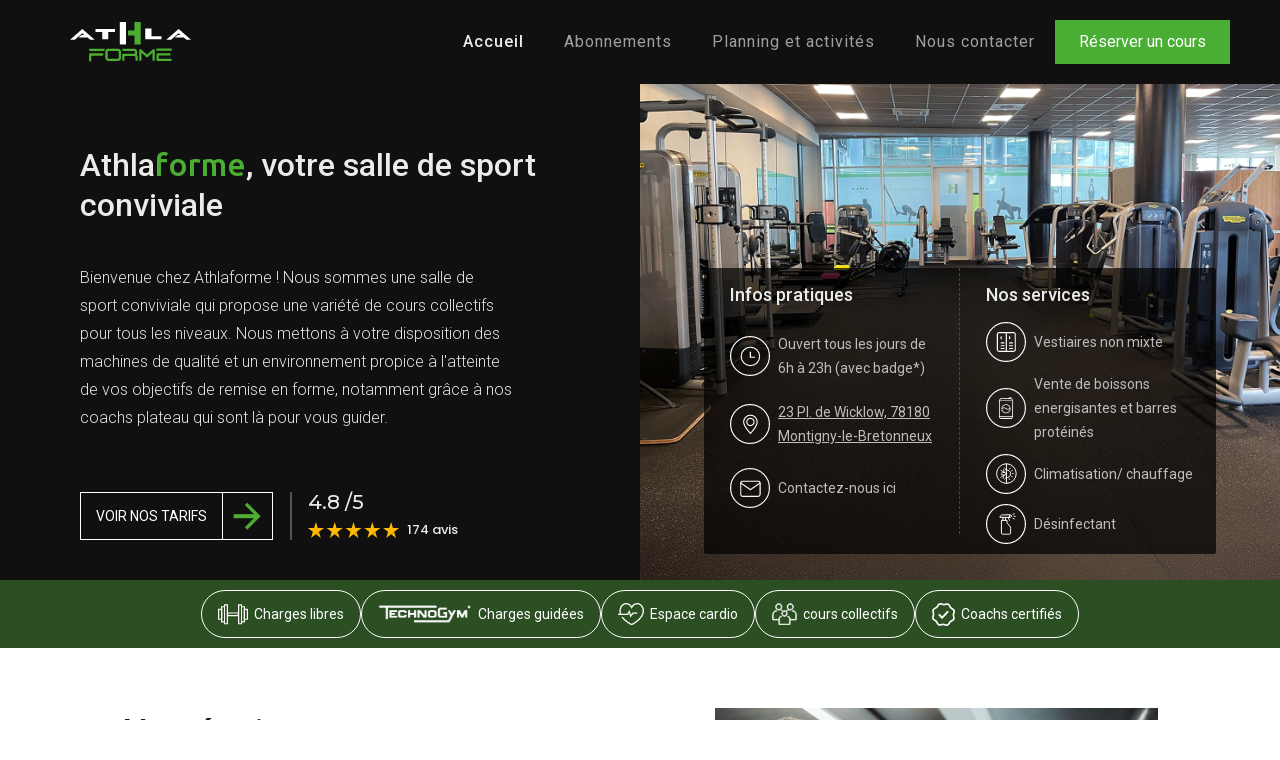

--- FILE ---
content_type: text/html
request_url: https://www.athlaforme.fr/
body_size: 6981
content:
<!DOCTYPE html><!-- This site was created in Webflow. https://webflow.com --><!-- Last Published: Fri Sep 05 2025 16:05:24 GMT+0000 (Coordinated Universal Time) --><html data-wf-domain="www.athlaforme.fr" data-wf-page="66f6d5670d68707fdf62edc0" data-wf-site="66f6d5670d68707fdf62edbf" lang="en"><head><meta charset="utf-8"/><title>Store - Webflow Ecommerce website template</title><meta content="Store - Webflow HTML website template" property="og:title"/><meta content="https://cdn.prod.website-files.com/5c6eefaaeddf9248ac13bc72/5cdc90c195678d12d5f23f33_Store%20SEO.jpg" property="og:image"/><meta content="Store - Webflow HTML website template" property="twitter:title"/><meta content="https://cdn.prod.website-files.com/5c6eefaaeddf9248ac13bc72/5cdc90c195678d12d5f23f33_Store%20SEO.jpg" property="twitter:image"/><meta content="width=device-width, initial-scale=1" name="viewport"/><meta content="Webflow" name="generator"/><link href="https://cdn.prod.website-files.com/66f6d5670d68707fdf62edbf/css/athlaforme.webflow.shared.e197573c1.css" rel="stylesheet" type="text/css"/><link href="https://fonts.googleapis.com" rel="preconnect"/><link href="https://fonts.gstatic.com" rel="preconnect" crossorigin="anonymous"/><script src="https://ajax.googleapis.com/ajax/libs/webfont/1.6.26/webfont.js" type="text/javascript"></script><script type="text/javascript">WebFont.load({  google: {    families: ["Montserrat:100,100italic,200,200italic,300,300italic,400,400italic,500,500italic,600,600italic,700,700italic,800,800italic,900,900italic","Ubuntu:300,300italic,400,400italic,500,500italic,700,700italic","Oswald:200,300,400,500,600,700","Roboto:100,100italic,300,300italic,regular,italic,500,500italic,700,700italic,900","Poppins:200,300,regular,italic,500,500italic,600,700,800,900"]  }});</script><script type="text/javascript">!function(o,c){var n=c.documentElement,t=" w-mod-";n.className+=t+"js",("ontouchstart"in o||o.DocumentTouch&&c instanceof DocumentTouch)&&(n.className+=t+"touch")}(window,document);</script><link href="https://cdn.prod.website-files.com/66f6d5670d68707fdf62edbf/671759778debb2e92fb35e3d_favicon-athlaforme-32.svg" rel="shortcut icon" type="image/x-icon"/><link href="https://cdn.prod.website-files.com/66f6d5670d68707fdf62edbf/6717597d140f34123e35813a_favicon-athlaforme-256.svg" rel="apple-touch-icon"/><script type="text/javascript">window.__WEBFLOW_CURRENCY_SETTINGS = {"currencyCode":"USD","symbol":"$","decimal":".","fractionDigits":2,"group":",","template":"{{wf {\"path\":\"symbol\",\"type\":\"PlainText\"} }} {{wf {\"path\":\"amount\",\"type\":\"CommercePrice\"} }} {{wf {\"path\":\"currencyCode\",\"type\":\"PlainText\"} }}","hideDecimalForWholeNumbers":false};</script></head><body class="body"><div data-collapse="medium" data-animation="default" data-duration="400" data-easing="ease" data-easing2="ease" role="banner" class="navigation w-nav"><div class="navigation-items"><a href="/" aria-current="page" class="logo-link w-nav-brand w--current"><img src="https://cdn.prod.website-files.com/66f6d5670d68707fdf62edbf/66f6d5670d68707fdf62edf3_athla-forme-logo-blanc-vert.svg" width="121" alt="" class="logo-image"/></a><div class="navigation-wrap"><nav role="navigation" class="navigation-items bg w-nav-menu"><a href="/" aria-current="page" class="navigation-item w-nav-link w--current">Accueil</a><a href="https://www.athlaforme.fr/#Abonnements" class="navigation-item w-nav-link">Abonnements</a><a href="/products" class="navigation-item w-nav-link">Planning et activités</a><a href="/contact" class="navigation-item w-nav-link">Nous contacter</a><a href="https://multiresa.net/sports/club/athlaforme/" class="button-2 light-green w-button">Réserver un cours</a></nav><div class="menu-button w-nav-button"><img src="https://cdn.prod.website-files.com/66f6d5670d68707fdf62edbf/67110aa8fd9dd1a9f0b50aa2_menu-burger.svg" width="22" alt="" class="menu-icon"/></div></div></div></div><section class="header"><div id="w-node-_278adc63-4a64-b4e3-4be2-01231a4f5567-df62edc0" class="w-layout-layout quick-stack wf-layout-layout"><div id="w-node-_278adc63-4a64-b4e3-4be2-01231a4f5568-df62edc0" class="w-layout-cell cell-3"><h1 class="heading-6">Athla<span class="text-span-5">forme</span>, votre salle de sport conviviale</h1><p class="paragraph-4">Bienvenue chez Athlaforme ! Nous sommes une salle de sport conviviale qui propose une variété de cours collectifs pour tous les niveaux. Nous mettons à votre disposition des machines de qualité et un environnement propice à l&#x27;atteinte de vos objectifs de remise en forme, notamment grâce à nos coachs plateau qui sont là pour vous guider. </p><div class="w-layout-hflex flex-block"><a href="#Abonnements" class="button-4 button-3 w-button">VOIR NOS TARIFS</a><div class="div-block-14"><a href="#Abonnements" class="w-inline-block"><img src="https://cdn.prod.website-files.com/66f6d5670d68707fdf62edbf/66f6d5670d68707fdf62edf8_arrow.svg" loading="lazy" width="29" alt="bouton pour voir les tarfis
" class="image-4"/></a></div><div class="div-block-18 separateur"></div><div class="w-layout-vflex flex-block-13"><h6 class="heading-24">4.8 /5 </h6><div class="w-layout-hflex flex-block-4"><img src="https://cdn.prod.website-files.com/66f6d5670d68707fdf62edbf/66f6d5670d68707fdf62ee2d_e%CC%81toiles.svg" loading="lazy" width="91" alt=""/><div class="text-block-11">174 avis</div></div></div></div></div><div id="w-node-_278adc63-4a64-b4e3-4be2-01231a4f5569-df62edc0" class="w-layout-cell cell"><div class="div-block-13"><div class="columns-3 w-row"><div class="column-6 w-col w-col-6 w-col-stack w-col-small-6"><h5 class="heading-16">Infos pratiques</h5><div class="w-layout-vflex"><div class="w-layout-hflex flex-block-3"><img src="https://cdn.prod.website-files.com/66f6d5670d68707fdf62edbf/66f6d5670d68707fdf62ee0c_horaires.svg" loading="lazy" width="40" alt="" class="image-5"/><div class="text-block-7">Ouvert tous les jours de 6h à 23h (avec badge*)</div></div><div class="w-layout-hflex flex-block-3"><img src="https://cdn.prod.website-files.com/66f6d5670d68707fdf62edbf/66f6d5670d68707fdf62ee0e_localisation.svg" loading="lazy" width="40" alt="" class="image-5"/><div class="text-block-7"><a href="https://www.google.com/maps/place//data=!4m2!3m1!1s0x47e686d6df1738bb:0x7725c7fe8f92f4df?sa=X&amp;ved=1t:8290&amp;ictx=111" target="_blank" class="link">23 Pl. de Wicklow, 78180 Montigny-le-Bretonneux</a></div></div><div class="w-layout-hflex flex-block-3"><img src="https://cdn.prod.website-files.com/66f6d5670d68707fdf62edbf/66f6d5670d68707fdf62ee47_mail.svg" loading="lazy" width="40" alt="" class="image-5"/><div class="text-block-7"><a href="/contact" class="link-2"><span class="text-span-4">‍</span>Contactez-nous ici<br/></a></div></div></div></div><div class="column-8 w-col w-col-6 w-col-stack w-col-small-6"><h5 class="heading-16">Nos services </h5><div class="w-layout-hflex flex-block-3"><img src="https://cdn.prod.website-files.com/66f6d5670d68707fdf62edbf/66f6d5670d68707fdf62ee16_vestiaires.svg" loading="lazy" width="40" alt="" class="image-5"/><div class="text-block-7">Vestiaires non mixte</div></div><div class="w-layout-hflex flex-block-3"><img src="https://cdn.prod.website-files.com/66f6d5670d68707fdf62edbf/66f6d5670d68707fdf62ee49_canette.svg" loading="lazy" width="40" alt="" class="image-5"/><div class="text-block-7">Vente de boissons energisantes et barres protéinés</div></div><div class="w-layout-hflex flex-block-3"><img src="https://cdn.prod.website-files.com/66f6d5670d68707fdf62edbf/66f6d5670d68707fdf62ee18_climatisation.svg" loading="lazy" width="40" alt="" class="image-5"/><div class="text-block-7">Climatisation/ chauffage</div></div><div class="w-layout-hflex flex-block-3"><img src="https://cdn.prod.website-files.com/66f6d5670d68707fdf62edbf/66f6d5670d68707fdf62ee17_desinfectant.svg" loading="lazy" width="40" alt="" class="image-5"/><div class="text-block-7">Désinfectant </div></div></div></div></div></div><div id="w-node-c56e7966-725e-042c-191b-63b0b589d606-df62edc0" class="w-layout-cell cell-2"><div class="w-layout-hflex flex-block-6"><div class="w-layout-hflex flex-block-5"><img src="https://cdn.prod.website-files.com/66f6d5670d68707fdf62edbf/66f6d5670d68707fdf62edfa_altere.svg" loading="lazy" width="30" alt="" class="image-6"/><h6 class="heading-18">Charges libres</h6></div><div class="w-layout-hflex flex-block-5"><img src="https://cdn.prod.website-files.com/66f6d5670d68707fdf62edbf/66f6d5670d68707fdf62ee11_logo-technogym.png" loading="lazy" width="94" sizes="94px" alt="" srcset="https://cdn.prod.website-files.com/66f6d5670d68707fdf62edbf/66f6d5670d68707fdf62ee11_logo-technogym-p-500.png 500w, https://cdn.prod.website-files.com/66f6d5670d68707fdf62edbf/66f6d5670d68707fdf62ee11_logo-technogym.png 524w" class="image-8"/><h6 class="heading-18">Charges guidées</h6></div><div class="w-layout-hflex flex-block-5"><img src="https://cdn.prod.website-files.com/66f6d5670d68707fdf62edbf/66f6d5670d68707fdf62ee12_cardio.svg" loading="lazy" width="26" alt="" class="image-8"/><h6 class="heading-18">Espace cardio</h6></div><div class="w-layout-hflex flex-block-5"><img src="https://cdn.prod.website-files.com/66f6d5670d68707fdf62edbf/66f6d5670d68707fdf62ee32_groupe.svg" loading="lazy" width="25" alt="" class="image-8"/><h6 class="heading-18">cours collectifs</h6></div><div class="w-layout-hflex flex-block-5"><img src="https://cdn.prod.website-files.com/66f6d5670d68707fdf62edbf/66f6d5670d68707fdf62ee31_certifie.svg" loading="lazy" width="23" alt="" class="image-8"/><h6 class="heading-18">Coachs certifiés</h6></div></div></div></div></section><section class="notre-salle"><div id="w-node-_4f9e857f-1347-750b-0d34-fb15df4e1ce4-df62edc0" class="w-layout-layout colonne-section wf-layout-layout"><div id="w-node-_972476f7-a594-d133-2fe5-f60f520099d2-df62edc0" class="w-layout-cell"><h2 class="heading-4">Nos équipements </h2><p class="paragraph-3">Découvrez notre salle de sport équipée d&#x27;un espace <span class="text-span-6">plateau de musculation et cardio avec charges libres et machines guidées, Technogym</span>, pour garantir des mouvements sûrs et éviter les blessures. Que vous soyez débutant ou expérimenté, vous trouverez ici tout ce dont vous avez besoin pour atteindre vos objectifs</p><a href="/contact" class="button-2 w-button">Contactez-nous pour en savoir plus</a></div><div id="w-node-_04749e2a-cad7-9a48-a1c2-c4ccbc4401dd-df62edc0" class="w-layout-cell"><img src="https://cdn.prod.website-files.com/66f6d5670d68707fdf62edbf/6711089d8a9eacc022f0f7f7_coach-sportif-montigny-le-bretonneux.jpg" loading="lazy" width="370" sizes="(max-width: 479px) 92vw, (max-width: 767px) 95vw, (max-width: 991px) 88vw, (max-width: 1439px) 84vw, (max-width: 1919px) 85vw, 97vw" alt="" srcset="https://cdn.prod.website-files.com/66f6d5670d68707fdf62edbf/6711089d8a9eacc022f0f7f7_coach-sportif-montigny-le-bretonneux-p-500.jpg 500w, https://cdn.prod.website-files.com/66f6d5670d68707fdf62edbf/6711089d8a9eacc022f0f7f7_coach-sportif-montigny-le-bretonneux-p-800.jpg 800w, https://cdn.prod.website-files.com/66f6d5670d68707fdf62edbf/6711089d8a9eacc022f0f7f7_coach-sportif-montigny-le-bretonneux-p-1080.jpg 1080w, https://cdn.prod.website-files.com/66f6d5670d68707fdf62edbf/6711089d8a9eacc022f0f7f7_coach-sportif-montigny-le-bretonneux.jpg 1600w" class="image"/></div><div id="w-node-fc59ad69-f425-660c-7a6c-c3ae5919c202-df62edc0" class="w-layout-cell"><div class="div-block-21"></div></div><div id="w-node-_90f5cb51-23ee-57a3-5236-5f9593857913-df62edc0" class="w-layout-cell"><img src="https://cdn.prod.website-files.com/66f6d5670d68707fdf62edbf/6711089cabcf65600062cece_cours-collectifs-saint-quentin-en-yvelines.jpg" loading="lazy" width="370" sizes="(max-width: 479px) 92vw, (max-width: 767px) 95vw, (max-width: 991px) 88vw, (max-width: 1439px) 84vw, (max-width: 1919px) 85vw, 97vw" alt="" srcset="https://cdn.prod.website-files.com/66f6d5670d68707fdf62edbf/6711089cabcf65600062cece_cours-collectifs-saint-quentin-en-yvelines-p-500.jpg 500w, https://cdn.prod.website-files.com/66f6d5670d68707fdf62edbf/6711089cabcf65600062cece_cours-collectifs-saint-quentin-en-yvelines-p-800.jpg 800w, https://cdn.prod.website-files.com/66f6d5670d68707fdf62edbf/6711089cabcf65600062cece_cours-collectifs-saint-quentin-en-yvelines-p-1080.jpg 1080w, https://cdn.prod.website-files.com/66f6d5670d68707fdf62edbf/6711089cabcf65600062cece_cours-collectifs-saint-quentin-en-yvelines.jpg 1600w" class="image"/></div><div id="w-node-_492197f2-7c1a-b867-30ae-ac02d527467f-df62edc0" class="w-layout-cell"><h2 class="heading-4">Les cours collectifs</h2><p class="paragraph-3">Participez à nos cours collectifs hebdomadaires, animés par nos coachs expérimentés. Que vous souhaitiez améliorer votre souplesse avec le <span class="text-span-7">Pilates et le yoga</span>, renforcer votre corps avec le <span class="text-span-8">total body et le HIIT</span>, ou vous défouler lors de nos séances de <span class="text-span-9">biking</span>, nous avons un cours pour chaque objectif.</p><a href="/products" class="button-2 w-button">Voir le planning des cours collectifs</a></div></div></section><section id="Abonnements" class="section"><div class="colonne-section"><h1 class="heading-7">Nos abonnements</h1><h3 class="heading-9">Pass illimités</h3><div class="text-block">Votre abonnement se termine bientôt ? <a href="https://multiresa.net/sports/club/athlaforme/abonnement-listing.html"><span class="text-span-10">rechargez le ici</span> </a></div></div><div class="colonne-section"><div class="w-row"><div class="column-3 w-col w-col-5"><div class="abonnements _35"><h3 class="heading-8"><strong class="bold-text">PASS ATHLA FORME</strong></h3><div class="text-block abonnement">Tarif étudiant 30€/mois</div><h1 class="heading-10 heading-11">35€ / <span class="text-span">mois</span></h1><div class="div-block-6 div-block-8"><div class="text-block-2">ACCÈS ILLIMITÉ À L&#x27;ESPACE PLATEAU/CARDIO</div></div></div></div><div class="column-4 w-col w-col-2"><div class="div-block-19"></div></div><div class="column-5 w-col w-col-5"><div class="abonnements"><h3 class="heading-8"><strong>PASS ATHLA FORME</strong></h3><div class="text-block abonnement">Tarif étudiant 40€/mois</div><h1 class="heading-10 heading-11">45€ / <span class="text-span-2">mois</span></h1><div class="div-block-6 div-block-8"><div class="text-block-2">ACCÈS ILLIMITÉ À L&#x27;ESPACE PLATEAU/CARDIO + COURS COLLECTIFS</div></div></div></div></div></div><div class="colonne-section"><div class="div-block-15"><div class="text-block-8">OFFRE DE PARRAINAGE : 1 mois offert pour le parrain et le filleul</div></div><h3 class="heading-9">Les pass cash</h3><div class="w-layout-grid grid-3"><div id="w-node-c0b671dd-20f7-c2ff-4b2f-dd3b23b0a293-df62edc0" class="div-block-9"><h4 class="heading-14 rose">PASS 1 MOIS</h4><h1 class="heading-10 heading-11 pass-cash">55€</h1><div class="text-block-4">Tarif étudiant : 45€</div></div><div id="w-node-e32c289f-22d1-1477-60f3-bd9e88d140dd-df62edc0" class="div-block-12"><div class="text-block-5">ACCÈS ILLIMITÉ À L&#x27;ESPACE PLATEAU/CARDIO + COURS COLLECTIFS</div></div><div id="w-node-_15fb36da-3e6c-0781-3035-f3ee0e8b2ed0-df62edc0" class="div-block-10"><h4 class="heading-14">PASS 3 MOIS</h4><h1 class="heading-10 heading-11 pass-cash">150€</h1><div class="text-block-4">Tarif étudiant : 125€</div></div><div id="w-node-f5a662e8-623e-9c9d-4605-73bc697b91bc-df62edc0" class="div-block-11"><h4 class="heading-15">PASS 6 MOIS</h4><h1 class="heading-10 heading-11 pass-cash">280€</h1><div class="text-block-4">Tarif étudiant : 235€</div></div></div></div><div class="colonne-section"><h3 class="heading-9">Séances à l&#x27;unité valable 1 an </h3><div class="w-layout-grid grid-4"><div id="w-node-_73a69d58-1498-6e3e-17ff-a0fe4cc944e7-df62edc0" class="div-block-9 s-ance"><h4 class="heading-12 sance">10 SÉANCES DE YOGA</h4><h1 class="heading-10 heading-11 pass-cash">80€</h1><div class="text-block-4">Accès cours de yoga + plateau/cardio</div></div><div id="w-node-_4d1fb5d6-c93d-ae1c-d7fe-d8786ede0b03-df62edc0" class="div-block-9 _10-seance"><h4 class="heading-12 sance _10">LOT DE 10 SÉANCES</h4><h1 class="heading-10 heading-11 pass-cash">70€</h1></div><div id="w-node-b184a09b-3980-1ac7-d8c9-b735c7b27459-df62edc0" class="div-block-9 _20"><h4 class="heading-12 sance _20">LOT DE 20 SÉANCES</h4><h1 class="heading-10 heading-11 pass-cash">130€</h1></div><div id="w-node-e1440fc4-0a07-3090-3a43-43c61457b881-df62edc0" class="div-block-9 s-ance _30"><h4 class="heading-12 sance _30">LOT DE 30 SÉANCES</h4><h1 class="heading-10 heading-11 pass-cash">180€</h1></div><div id="w-node-e7004e5b-8690-8331-9702-e1a6d2f3d0db-df62edc0" class="div-block-9 s-ance _40"><h4 class="heading-12 sance _40">LOT DE 40 SÉANCES</h4><h1 class="heading-10 heading-11 pass-cash">220€</h1></div><div id="w-node-_1a1b4efd-bf89-81cc-6543-749f7ab84b06-df62edc0" class="div-block-17"><div class="text-block-9">ACCÈS ILLIMITÉ À L&#x27;ESPACE PLATEAU/CARDIO + COURS COLLECTIFS</div></div><div id="w-node-_21d0379f-6469-b43b-2280-d41a2508dfb1-df62edc0" class="div-block-17"><div class="text-block-9">ACCÈS ILLIMITÉ À L&#x27;ESPACE PLATEAU/CARDIO + COURS COLLECTIFS</div></div><div id="w-node-_811a7efd-c6ac-0d4b-f1db-f0a90482b3ef-df62edc0" class="div-block-17"><div class="text-block-9">ACCÈS ILLIMITÉ À L&#x27;ESPACE PLATEAU/CARDIO + COURS COLLECTIFS</div></div><div id="w-node-e60398d3-6984-0dec-6ca5-61a0e11529a1-df62edc0" class="div-block-17"><div class="text-block-9">ACCÈS ILLIMITÉ À L&#x27;ESPACE PLATEAU/CARDIO + COURS COLLECTIFS</div></div></div></div></section><section><h1 class="heading-27">Nos avis clients</h1></section><section class="section-7"><div class="w-layout-hflex avis-client-container"><div class="avis-client"><div class="w-layout-hflex flex-block-9"><div class="w-layout-vflex"><h6 class="heading-29">Richaudeau Mathieu</h6><div class="text-block-15"><img src="https://cdn.prod.website-files.com/66f6d5670d68707fdf62edbf/66f6d5670d68707fdf62ee2d_e%CC%81toiles.svg" loading="lazy" width="98" alt="" class="image-13"/></div></div></div><div class="text-block-16">Cette salle de sport est parfaite. Même aux heures de pointes, on peut s&#x27;entraîner tranquillement et rarement besoin de tourner sur une machine. Le personnel est sympathique. Je recommande !</div></div><div class="avis-client"><div class="w-layout-hflex flex-block-9"><div class="w-layout-vflex"><h6 class="heading-29">François Dubujet</h6><div class="text-block-15"><img src="https://cdn.prod.website-files.com/66f6d5670d68707fdf62edbf/66f6d5670d68707fdf62ee2d_e%CC%81toiles.svg" loading="lazy" width="98" alt="" class="image-13"/></div></div></div><div class="text-block-16">Je fréquente cette salle de sport 2 fois par semaine depuis un an et j&#x27;en suis très satisfait. Rien à voir avec ces salles de fitness où on ne cherche que le profit. Ici le responsable est avant tout un sportif qui fait partager sa passion à ses adhérents. La salle est bien équipée et propre, les douches sont chaudes. Excellent rapport qualité-prix grâce à des tarifs bien étudiés. Mention spéciale à Aline pour ses cours de pilates et de crossfit du lundi :)</div></div><div class="avis-client"><div class="w-layout-hflex flex-block-9"><div class="w-layout-vflex"><h6 class="heading-29">Juliette Bonnigal</h6><div class="text-block-15"><img src="https://cdn.prod.website-files.com/66f6d5670d68707fdf62edbf/66f6d5670d68707fdf62ee2d_e%CC%81toiles.svg" loading="lazy" width="98" alt="" class="image-13"/></div></div></div><div class="text-block-16">Super salle de sport ! Du bons matériels, des machines de qualité, et un personnel toujours disponible et à l’écoute avec de bons conseils ! Un endroit où on a envie de se dépasser et progresser, merci ! Mention spéciale à Kevin 💪🏻</div></div></div><div class="w-layout-hflex avis-client-container"><div class="avis-client"><div class="w-layout-hflex flex-block-9"><div class="w-layout-vflex"><h6 class="heading-29">Jay Strong</h6><div class="text-block-15"><img src="https://cdn.prod.website-files.com/66f6d5670d68707fdf62edbf/66f6d5670d68707fdf62ee2d_e%CC%81toiles.svg" loading="lazy" width="98" alt="" class="image-13"/></div></div></div><div class="text-block-16">Première inscription ce mois-ci, notamment intéressé par le cours de yoga animé par Aline (compétente, pédagogue, charmante et n&#x27;hésitant pas à vous sortir de votre zone de confort ;-)), j&#x27;ai été totalement convaincu.La salle, spacieuse mais à taille humaine, est très bien équipée en machines et accessoires, l&#x27;ambiance est conviviale et l&#x27;accueil excellent. On se sent &quot;comme à la maison&quot;.Il n&#x27;y a pas de débat, c&#x27;est la salle de sport où vous devez venir !</div></div><div class="avis-client"><div class="w-layout-hflex flex-block-9"><div class="w-layout-vflex"><h6 class="heading-29">Eddy SIOUD</h6><div class="text-block-15"><img src="https://cdn.prod.website-files.com/66f6d5670d68707fdf62edbf/66f6d5670d68707fdf62ee2d_e%CC%81toiles.svg" loading="lazy" width="98" alt="" class="image-13"/></div></div></div><div class="text-block-16">Simplement la meilleure salle que j&#x27;ai faite. Rien à voir avec les chaine de fitness comme basic fit/fitness park où il est impossible de s&#x27;entraîner aux heures de pointes. Ambiance familiale et tarifs accessible surtout grâce au tarif étudiant. Je recommande !!!</div></div><div class="avis-client"><div class="w-layout-hflex flex-block-9"><div class="w-layout-vflex"><h6 class="heading-29">Sarah M</h6><div class="text-block-15"><img src="https://cdn.prod.website-files.com/66f6d5670d68707fdf62edbf/66f6d5670d68707fdf62ee2d_e%CC%81toiles.svg" loading="lazy" width="98" alt="" class="image-13"/></div></div></div><div class="text-block-16">Nous venons depuis quelques mois avec mon conjoint à raison de 2/3 fois par semaine, et nous sommes plus que satisfaits de cette salle de sport qui remplit absolument tous nos critères.Le matériel est de qualité, le responsable est au top, et la bonne ambiance règne car les adhérents sont sympas.</div></div></div></section><section id="Footer" class="section-2"><div class="colonne-section"><div class="w-layout-grid grid-6"><div><img src="https://cdn.prod.website-files.com/66f6d5670d68707fdf62edbf/66f6d5670d68707fdf62edf3_athla-forme-logo-blanc-vert.svg" width="119" alt="" class="logo-footer"/><p class="paragraph-5">Notre salle de sport est ouverte tous les jours de 6h à 23h sans interruption grâce à votre badge adhérent. <br/><br/>*Badge fournis sur place lors de votre inscription</p><a href="/products" class="button-3 w-button">Voir les horaires de permanence</a></div><div id="w-node-_88a386dd-8f07-0c34-70f0-2d9f87e2971d-87e29718" class="label">Menu</div><div id="w-node-_88a386dd-8f07-0c34-70f0-2d9f87e29736-87e29718" class="label">Nos réseaux</div><div></div><div id="w-node-_09c388dd-2360-7f74-9ca8-eba2cf695971-87e29718"><div class="label">Informations utiles </div><p class="paragraph-5"><span class="text-span-3">ADRESSE</span><br/>23 Pl. de Wicklow, 78180 Montigny-le-Bretonneux<br/><br/><span class="text-span-4">CONTACTS<br/></span><a href="/contact" class="link-4"><span class="text-span-4">‍</span>Contactez-nous ici<br/></a><br/></p></div><div class="paragraph-tiny">Powered by Webflow</div><div></div><div id="w-node-_88a386dd-8f07-0c34-70f0-2d9f87e2971f-87e29718" class="links-section-footer"><a href="/" aria-current="page" class="footer-link w--current">Accueil</a><a href="https://atlas-forme.webflow.io/#Abonnements" class="footer-link">Abonnements </a><a href="/products" class="footer-link">Planning et activités</a><a href="/contact" class="footer-link">Nous contacter</a><a href="#" class="footer-link">Réserver un cours </a></div><div id="w-node-_88a386dd-8f07-0c34-70f0-2d9f87e29738-87e29718" class="links-section-footer"><a href="https://www.instagram.com/webflowapp/" target="_blank" class="footer-link">Instagram</a><a href="https://www.facebook.com/webflow/" target="_blank" class="footer-link">Facebook</a><a href="https://twitter.com/webflow" target="_blank" class="footer-link">Twitter</a></div></div><div class="container"></div></div></section><script src="https://d3e54v103j8qbb.cloudfront.net/js/jquery-3.5.1.min.dc5e7f18c8.js?site=66f6d5670d68707fdf62edbf" type="text/javascript" integrity="sha256-9/aliU8dGd2tb6OSsuzixeV4y/faTqgFtohetphbbj0=" crossorigin="anonymous"></script><script src="https://cdn.prod.website-files.com/66f6d5670d68707fdf62edbf/js/webflow.schunk.b8534fd20dd64675.js" type="text/javascript"></script><script src="https://cdn.prod.website-files.com/66f6d5670d68707fdf62edbf/js/webflow.schunk.81e84d375e916845.js" type="text/javascript"></script><script src="https://cdn.prod.website-files.com/66f6d5670d68707fdf62edbf/js/webflow.schunk.4a9eccf56d5a84a5.js" type="text/javascript"></script><script src="https://cdn.prod.website-files.com/66f6d5670d68707fdf62edbf/js/webflow.db466f55.56d238972bd62dce.js" type="text/javascript"></script></body></html>

--- FILE ---
content_type: text/css
request_url: https://cdn.prod.website-files.com/66f6d5670d68707fdf62edbf/css/athlaforme.webflow.shared.e197573c1.css
body_size: 19670
content:
html {
  -webkit-text-size-adjust: 100%;
  -ms-text-size-adjust: 100%;
  font-family: sans-serif;
}

body {
  margin: 0;
}

article, aside, details, figcaption, figure, footer, header, hgroup, main, menu, nav, section, summary {
  display: block;
}

audio, canvas, progress, video {
  vertical-align: baseline;
  display: inline-block;
}

audio:not([controls]) {
  height: 0;
  display: none;
}

[hidden], template {
  display: none;
}

a {
  background-color: #0000;
}

a:active, a:hover {
  outline: 0;
}

abbr[title] {
  border-bottom: 1px dotted;
}

b, strong {
  font-weight: bold;
}

dfn {
  font-style: italic;
}

h1 {
  margin: .67em 0;
  font-size: 2em;
}

mark {
  color: #000;
  background: #ff0;
}

small {
  font-size: 80%;
}

sub, sup {
  vertical-align: baseline;
  font-size: 75%;
  line-height: 0;
  position: relative;
}

sup {
  top: -.5em;
}

sub {
  bottom: -.25em;
}

img {
  border: 0;
}

svg:not(:root) {
  overflow: hidden;
}

hr {
  box-sizing: content-box;
  height: 0;
}

pre {
  overflow: auto;
}

code, kbd, pre, samp {
  font-family: monospace;
  font-size: 1em;
}

button, input, optgroup, select, textarea {
  color: inherit;
  font: inherit;
  margin: 0;
}

button {
  overflow: visible;
}

button, select {
  text-transform: none;
}

button, html input[type="button"], input[type="reset"] {
  -webkit-appearance: button;
  cursor: pointer;
}

button[disabled], html input[disabled] {
  cursor: default;
}

button::-moz-focus-inner, input::-moz-focus-inner {
  border: 0;
  padding: 0;
}

input {
  line-height: normal;
}

input[type="checkbox"], input[type="radio"] {
  box-sizing: border-box;
  padding: 0;
}

input[type="number"]::-webkit-inner-spin-button, input[type="number"]::-webkit-outer-spin-button {
  height: auto;
}

input[type="search"] {
  -webkit-appearance: none;
}

input[type="search"]::-webkit-search-cancel-button, input[type="search"]::-webkit-search-decoration {
  -webkit-appearance: none;
}

legend {
  border: 0;
  padding: 0;
}

textarea {
  overflow: auto;
}

optgroup {
  font-weight: bold;
}

table {
  border-collapse: collapse;
  border-spacing: 0;
}

td, th {
  padding: 0;
}

@font-face {
  font-family: webflow-icons;
  src: url("[data-uri]") format("truetype");
  font-weight: normal;
  font-style: normal;
}

[class^="w-icon-"], [class*=" w-icon-"] {
  speak: none;
  font-variant: normal;
  text-transform: none;
  -webkit-font-smoothing: antialiased;
  -moz-osx-font-smoothing: grayscale;
  font-style: normal;
  font-weight: normal;
  line-height: 1;
  font-family: webflow-icons !important;
}

.w-icon-slider-right:before {
  content: "";
}

.w-icon-slider-left:before {
  content: "";
}

.w-icon-nav-menu:before {
  content: "";
}

.w-icon-arrow-down:before, .w-icon-dropdown-toggle:before {
  content: "";
}

.w-icon-file-upload-remove:before {
  content: "";
}

.w-icon-file-upload-icon:before {
  content: "";
}

* {
  box-sizing: border-box;
}

html {
  height: 100%;
}

body {
  color: #333;
  background-color: #fff;
  min-height: 100%;
  margin: 0;
  font-family: Arial, sans-serif;
  font-size: 14px;
  line-height: 20px;
}

img {
  vertical-align: middle;
  max-width: 100%;
  display: inline-block;
}

html.w-mod-touch * {
  background-attachment: scroll !important;
}

.w-block {
  display: block;
}

.w-inline-block {
  max-width: 100%;
  display: inline-block;
}

.w-clearfix:before, .w-clearfix:after {
  content: " ";
  grid-area: 1 / 1 / 2 / 2;
  display: table;
}

.w-clearfix:after {
  clear: both;
}

.w-hidden {
  display: none;
}

.w-button {
  color: #fff;
  line-height: inherit;
  cursor: pointer;
  background-color: #3898ec;
  border: 0;
  border-radius: 0;
  padding: 9px 15px;
  text-decoration: none;
  display: inline-block;
}

input.w-button {
  -webkit-appearance: button;
}

html[data-w-dynpage] [data-w-cloak] {
  color: #0000 !important;
}

.w-code-block {
  margin: unset;
}

pre.w-code-block code {
  all: inherit;
}

.w-optimization {
  display: contents;
}

.w-webflow-badge, .w-webflow-badge > img {
  box-sizing: unset;
  width: unset;
  height: unset;
  max-height: unset;
  max-width: unset;
  min-height: unset;
  min-width: unset;
  margin: unset;
  padding: unset;
  float: unset;
  clear: unset;
  border: unset;
  border-radius: unset;
  background: unset;
  background-image: unset;
  background-position: unset;
  background-size: unset;
  background-repeat: unset;
  background-origin: unset;
  background-clip: unset;
  background-attachment: unset;
  background-color: unset;
  box-shadow: unset;
  transform: unset;
  direction: unset;
  font-family: unset;
  font-weight: unset;
  color: unset;
  font-size: unset;
  line-height: unset;
  font-style: unset;
  font-variant: unset;
  text-align: unset;
  letter-spacing: unset;
  -webkit-text-decoration: unset;
  text-decoration: unset;
  text-indent: unset;
  text-transform: unset;
  list-style-type: unset;
  text-shadow: unset;
  vertical-align: unset;
  cursor: unset;
  white-space: unset;
  word-break: unset;
  word-spacing: unset;
  word-wrap: unset;
  transition: unset;
}

.w-webflow-badge {
  white-space: nowrap;
  cursor: pointer;
  box-shadow: 0 0 0 1px #0000001a, 0 1px 3px #0000001a;
  visibility: visible !important;
  opacity: 1 !important;
  z-index: 2147483647 !important;
  color: #aaadb0 !important;
  overflow: unset !important;
  background-color: #fff !important;
  border-radius: 3px !important;
  width: auto !important;
  height: auto !important;
  margin: 0 !important;
  padding: 6px !important;
  font-size: 12px !important;
  line-height: 14px !important;
  text-decoration: none !important;
  display: inline-block !important;
  position: fixed !important;
  inset: auto 12px 12px auto !important;
  transform: none !important;
}

.w-webflow-badge > img {
  position: unset;
  visibility: unset !important;
  opacity: 1 !important;
  vertical-align: middle !important;
  display: inline-block !important;
}

h1, h2, h3, h4, h5, h6 {
  margin-bottom: 10px;
  font-weight: bold;
}

h1 {
  margin-top: 20px;
  font-size: 38px;
  line-height: 44px;
}

h2 {
  margin-top: 20px;
  font-size: 32px;
  line-height: 36px;
}

h3 {
  margin-top: 20px;
  font-size: 24px;
  line-height: 30px;
}

h4 {
  margin-top: 10px;
  font-size: 18px;
  line-height: 24px;
}

h5 {
  margin-top: 10px;
  font-size: 14px;
  line-height: 20px;
}

h6 {
  margin-top: 10px;
  font-size: 12px;
  line-height: 18px;
}

p {
  margin-top: 0;
  margin-bottom: 10px;
}

blockquote {
  border-left: 5px solid #e2e2e2;
  margin: 0 0 10px;
  padding: 10px 20px;
  font-size: 18px;
  line-height: 22px;
}

figure {
  margin: 0 0 10px;
}

figcaption {
  text-align: center;
  margin-top: 5px;
}

ul, ol {
  margin-top: 0;
  margin-bottom: 10px;
  padding-left: 40px;
}

.w-list-unstyled {
  padding-left: 0;
  list-style: none;
}

.w-embed:before, .w-embed:after {
  content: " ";
  grid-area: 1 / 1 / 2 / 2;
  display: table;
}

.w-embed:after {
  clear: both;
}

.w-video {
  width: 100%;
  padding: 0;
  position: relative;
}

.w-video iframe, .w-video object, .w-video embed {
  border: none;
  width: 100%;
  height: 100%;
  position: absolute;
  top: 0;
  left: 0;
}

fieldset {
  border: 0;
  margin: 0;
  padding: 0;
}

button, [type="button"], [type="reset"] {
  cursor: pointer;
  -webkit-appearance: button;
  border: 0;
}

.w-form {
  margin: 0 0 15px;
}

.w-form-done {
  text-align: center;
  background-color: #ddd;
  padding: 20px;
  display: none;
}

.w-form-fail {
  background-color: #ffdede;
  margin-top: 10px;
  padding: 10px;
  display: none;
}

label {
  margin-bottom: 5px;
  font-weight: bold;
  display: block;
}

.w-input, .w-select {
  color: #333;
  vertical-align: middle;
  background-color: #fff;
  border: 1px solid #ccc;
  width: 100%;
  height: 38px;
  margin-bottom: 10px;
  padding: 8px 12px;
  font-size: 14px;
  line-height: 1.42857;
  display: block;
}

.w-input::placeholder, .w-select::placeholder {
  color: #999;
}

.w-input:focus, .w-select:focus {
  border-color: #3898ec;
  outline: 0;
}

.w-input[disabled], .w-select[disabled], .w-input[readonly], .w-select[readonly], fieldset[disabled] .w-input, fieldset[disabled] .w-select {
  cursor: not-allowed;
}

.w-input[disabled]:not(.w-input-disabled), .w-select[disabled]:not(.w-input-disabled), .w-input[readonly], .w-select[readonly], fieldset[disabled]:not(.w-input-disabled) .w-input, fieldset[disabled]:not(.w-input-disabled) .w-select {
  background-color: #eee;
}

textarea.w-input, textarea.w-select {
  height: auto;
}

.w-select {
  background-color: #f3f3f3;
}

.w-select[multiple] {
  height: auto;
}

.w-form-label {
  cursor: pointer;
  margin-bottom: 0;
  font-weight: normal;
  display: inline-block;
}

.w-radio {
  margin-bottom: 5px;
  padding-left: 20px;
  display: block;
}

.w-radio:before, .w-radio:after {
  content: " ";
  grid-area: 1 / 1 / 2 / 2;
  display: table;
}

.w-radio:after {
  clear: both;
}

.w-radio-input {
  float: left;
  margin: 3px 0 0 -20px;
  line-height: normal;
}

.w-file-upload {
  margin-bottom: 10px;
  display: block;
}

.w-file-upload-input {
  opacity: 0;
  z-index: -100;
  width: .1px;
  height: .1px;
  position: absolute;
  overflow: hidden;
}

.w-file-upload-default, .w-file-upload-uploading, .w-file-upload-success {
  color: #333;
  display: inline-block;
}

.w-file-upload-error {
  margin-top: 10px;
  display: block;
}

.w-file-upload-default.w-hidden, .w-file-upload-uploading.w-hidden, .w-file-upload-error.w-hidden, .w-file-upload-success.w-hidden {
  display: none;
}

.w-file-upload-uploading-btn {
  cursor: pointer;
  background-color: #fafafa;
  border: 1px solid #ccc;
  margin: 0;
  padding: 8px 12px;
  font-size: 14px;
  font-weight: normal;
  display: flex;
}

.w-file-upload-file {
  background-color: #fafafa;
  border: 1px solid #ccc;
  flex-grow: 1;
  justify-content: space-between;
  margin: 0;
  padding: 8px 9px 8px 11px;
  display: flex;
}

.w-file-upload-file-name {
  font-size: 14px;
  font-weight: normal;
  display: block;
}

.w-file-remove-link {
  cursor: pointer;
  width: auto;
  height: auto;
  margin-top: 3px;
  margin-left: 10px;
  padding: 3px;
  display: block;
}

.w-icon-file-upload-remove {
  margin: auto;
  font-size: 10px;
}

.w-file-upload-error-msg {
  color: #ea384c;
  padding: 2px 0;
  display: inline-block;
}

.w-file-upload-info {
  padding: 0 12px;
  line-height: 38px;
  display: inline-block;
}

.w-file-upload-label {
  cursor: pointer;
  background-color: #fafafa;
  border: 1px solid #ccc;
  margin: 0;
  padding: 8px 12px;
  font-size: 14px;
  font-weight: normal;
  display: inline-block;
}

.w-icon-file-upload-icon, .w-icon-file-upload-uploading {
  width: 20px;
  margin-right: 8px;
  display: inline-block;
}

.w-icon-file-upload-uploading {
  height: 20px;
}

.w-container {
  max-width: 940px;
  margin-left: auto;
  margin-right: auto;
}

.w-container:before, .w-container:after {
  content: " ";
  grid-area: 1 / 1 / 2 / 2;
  display: table;
}

.w-container:after {
  clear: both;
}

.w-container .w-row {
  margin-left: -10px;
  margin-right: -10px;
}

.w-row:before, .w-row:after {
  content: " ";
  grid-area: 1 / 1 / 2 / 2;
  display: table;
}

.w-row:after {
  clear: both;
}

.w-row .w-row {
  margin-left: 0;
  margin-right: 0;
}

.w-col {
  float: left;
  width: 100%;
  min-height: 1px;
  padding-left: 10px;
  padding-right: 10px;
  position: relative;
}

.w-col .w-col {
  padding-left: 0;
  padding-right: 0;
}

.w-col-1 {
  width: 8.33333%;
}

.w-col-2 {
  width: 16.6667%;
}

.w-col-3 {
  width: 25%;
}

.w-col-4 {
  width: 33.3333%;
}

.w-col-5 {
  width: 41.6667%;
}

.w-col-6 {
  width: 50%;
}

.w-col-7 {
  width: 58.3333%;
}

.w-col-8 {
  width: 66.6667%;
}

.w-col-9 {
  width: 75%;
}

.w-col-10 {
  width: 83.3333%;
}

.w-col-11 {
  width: 91.6667%;
}

.w-col-12 {
  width: 100%;
}

.w-hidden-main {
  display: none !important;
}

@media screen and (max-width: 991px) {
  .w-container {
    max-width: 728px;
  }

  .w-hidden-main {
    display: inherit !important;
  }

  .w-hidden-medium {
    display: none !important;
  }

  .w-col-medium-1 {
    width: 8.33333%;
  }

  .w-col-medium-2 {
    width: 16.6667%;
  }

  .w-col-medium-3 {
    width: 25%;
  }

  .w-col-medium-4 {
    width: 33.3333%;
  }

  .w-col-medium-5 {
    width: 41.6667%;
  }

  .w-col-medium-6 {
    width: 50%;
  }

  .w-col-medium-7 {
    width: 58.3333%;
  }

  .w-col-medium-8 {
    width: 66.6667%;
  }

  .w-col-medium-9 {
    width: 75%;
  }

  .w-col-medium-10 {
    width: 83.3333%;
  }

  .w-col-medium-11 {
    width: 91.6667%;
  }

  .w-col-medium-12 {
    width: 100%;
  }

  .w-col-stack {
    width: 100%;
    left: auto;
    right: auto;
  }
}

@media screen and (max-width: 767px) {
  .w-hidden-main, .w-hidden-medium {
    display: inherit !important;
  }

  .w-hidden-small {
    display: none !important;
  }

  .w-row, .w-container .w-row {
    margin-left: 0;
    margin-right: 0;
  }

  .w-col {
    width: 100%;
    left: auto;
    right: auto;
  }

  .w-col-small-1 {
    width: 8.33333%;
  }

  .w-col-small-2 {
    width: 16.6667%;
  }

  .w-col-small-3 {
    width: 25%;
  }

  .w-col-small-4 {
    width: 33.3333%;
  }

  .w-col-small-5 {
    width: 41.6667%;
  }

  .w-col-small-6 {
    width: 50%;
  }

  .w-col-small-7 {
    width: 58.3333%;
  }

  .w-col-small-8 {
    width: 66.6667%;
  }

  .w-col-small-9 {
    width: 75%;
  }

  .w-col-small-10 {
    width: 83.3333%;
  }

  .w-col-small-11 {
    width: 91.6667%;
  }

  .w-col-small-12 {
    width: 100%;
  }
}

@media screen and (max-width: 479px) {
  .w-container {
    max-width: none;
  }

  .w-hidden-main, .w-hidden-medium, .w-hidden-small {
    display: inherit !important;
  }

  .w-hidden-tiny {
    display: none !important;
  }

  .w-col {
    width: 100%;
  }

  .w-col-tiny-1 {
    width: 8.33333%;
  }

  .w-col-tiny-2 {
    width: 16.6667%;
  }

  .w-col-tiny-3 {
    width: 25%;
  }

  .w-col-tiny-4 {
    width: 33.3333%;
  }

  .w-col-tiny-5 {
    width: 41.6667%;
  }

  .w-col-tiny-6 {
    width: 50%;
  }

  .w-col-tiny-7 {
    width: 58.3333%;
  }

  .w-col-tiny-8 {
    width: 66.6667%;
  }

  .w-col-tiny-9 {
    width: 75%;
  }

  .w-col-tiny-10 {
    width: 83.3333%;
  }

  .w-col-tiny-11 {
    width: 91.6667%;
  }

  .w-col-tiny-12 {
    width: 100%;
  }
}

.w-widget {
  position: relative;
}

.w-widget-map {
  width: 100%;
  height: 400px;
}

.w-widget-map label {
  width: auto;
  display: inline;
}

.w-widget-map img {
  max-width: inherit;
}

.w-widget-map .gm-style-iw {
  text-align: center;
}

.w-widget-map .gm-style-iw > button {
  display: none !important;
}

.w-widget-twitter {
  overflow: hidden;
}

.w-widget-twitter-count-shim {
  vertical-align: top;
  text-align: center;
  background: #fff;
  border: 1px solid #758696;
  border-radius: 3px;
  width: 28px;
  height: 20px;
  display: inline-block;
  position: relative;
}

.w-widget-twitter-count-shim * {
  pointer-events: none;
  -webkit-user-select: none;
  user-select: none;
}

.w-widget-twitter-count-shim .w-widget-twitter-count-inner {
  text-align: center;
  color: #999;
  font-family: serif;
  font-size: 15px;
  line-height: 12px;
  position: relative;
}

.w-widget-twitter-count-shim .w-widget-twitter-count-clear {
  display: block;
  position: relative;
}

.w-widget-twitter-count-shim.w--large {
  width: 36px;
  height: 28px;
}

.w-widget-twitter-count-shim.w--large .w-widget-twitter-count-inner {
  font-size: 18px;
  line-height: 18px;
}

.w-widget-twitter-count-shim:not(.w--vertical) {
  margin-left: 5px;
  margin-right: 8px;
}

.w-widget-twitter-count-shim:not(.w--vertical).w--large {
  margin-left: 6px;
}

.w-widget-twitter-count-shim:not(.w--vertical):before, .w-widget-twitter-count-shim:not(.w--vertical):after {
  content: " ";
  pointer-events: none;
  border: solid #0000;
  width: 0;
  height: 0;
  position: absolute;
  top: 50%;
  left: 0;
}

.w-widget-twitter-count-shim:not(.w--vertical):before {
  border-width: 4px;
  border-color: #75869600 #5d6c7b #75869600 #75869600;
  margin-top: -4px;
  margin-left: -9px;
}

.w-widget-twitter-count-shim:not(.w--vertical).w--large:before {
  border-width: 5px;
  margin-top: -5px;
  margin-left: -10px;
}

.w-widget-twitter-count-shim:not(.w--vertical):after {
  border-width: 4px;
  border-color: #fff0 #fff #fff0 #fff0;
  margin-top: -4px;
  margin-left: -8px;
}

.w-widget-twitter-count-shim:not(.w--vertical).w--large:after {
  border-width: 5px;
  margin-top: -5px;
  margin-left: -9px;
}

.w-widget-twitter-count-shim.w--vertical {
  width: 61px;
  height: 33px;
  margin-bottom: 8px;
}

.w-widget-twitter-count-shim.w--vertical:before, .w-widget-twitter-count-shim.w--vertical:after {
  content: " ";
  pointer-events: none;
  border: solid #0000;
  width: 0;
  height: 0;
  position: absolute;
  top: 100%;
  left: 50%;
}

.w-widget-twitter-count-shim.w--vertical:before {
  border-width: 5px;
  border-color: #5d6c7b #75869600 #75869600;
  margin-left: -5px;
}

.w-widget-twitter-count-shim.w--vertical:after {
  border-width: 4px;
  border-color: #fff #fff0 #fff0;
  margin-left: -4px;
}

.w-widget-twitter-count-shim.w--vertical .w-widget-twitter-count-inner {
  font-size: 18px;
  line-height: 22px;
}

.w-widget-twitter-count-shim.w--vertical.w--large {
  width: 76px;
}

.w-background-video {
  color: #fff;
  height: 500px;
  position: relative;
  overflow: hidden;
}

.w-background-video > video {
  object-fit: cover;
  z-index: -100;
  background-position: 50%;
  background-size: cover;
  width: 100%;
  height: 100%;
  margin: auto;
  position: absolute;
  inset: -100%;
}

.w-background-video > video::-webkit-media-controls-start-playback-button {
  -webkit-appearance: none;
  display: none !important;
}

.w-background-video--control {
  background-color: #0000;
  padding: 0;
  position: absolute;
  bottom: 1em;
  right: 1em;
}

.w-background-video--control > [hidden] {
  display: none !important;
}

.w-slider {
  text-align: center;
  clear: both;
  -webkit-tap-highlight-color: #0000;
  tap-highlight-color: #0000;
  background: #ddd;
  height: 300px;
  position: relative;
}

.w-slider-mask {
  z-index: 1;
  white-space: nowrap;
  height: 100%;
  display: block;
  position: relative;
  left: 0;
  right: 0;
  overflow: hidden;
}

.w-slide {
  vertical-align: top;
  white-space: normal;
  text-align: left;
  width: 100%;
  height: 100%;
  display: inline-block;
  position: relative;
}

.w-slider-nav {
  z-index: 2;
  text-align: center;
  -webkit-tap-highlight-color: #0000;
  tap-highlight-color: #0000;
  height: 40px;
  margin: auto;
  padding-top: 10px;
  position: absolute;
  inset: auto 0 0;
}

.w-slider-nav.w-round > div {
  border-radius: 100%;
}

.w-slider-nav.w-num > div {
  font-size: inherit;
  line-height: inherit;
  width: auto;
  height: auto;
  padding: .2em .5em;
}

.w-slider-nav.w-shadow > div {
  box-shadow: 0 0 3px #3336;
}

.w-slider-nav-invert {
  color: #fff;
}

.w-slider-nav-invert > div {
  background-color: #2226;
}

.w-slider-nav-invert > div.w-active {
  background-color: #222;
}

.w-slider-dot {
  cursor: pointer;
  background-color: #fff6;
  width: 1em;
  height: 1em;
  margin: 0 3px .5em;
  transition: background-color .1s, color .1s;
  display: inline-block;
  position: relative;
}

.w-slider-dot.w-active {
  background-color: #fff;
}

.w-slider-dot:focus {
  outline: none;
  box-shadow: 0 0 0 2px #fff;
}

.w-slider-dot:focus.w-active {
  box-shadow: none;
}

.w-slider-arrow-left, .w-slider-arrow-right {
  cursor: pointer;
  color: #fff;
  -webkit-tap-highlight-color: #0000;
  tap-highlight-color: #0000;
  -webkit-user-select: none;
  user-select: none;
  width: 80px;
  margin: auto;
  font-size: 40px;
  position: absolute;
  inset: 0;
  overflow: hidden;
}

.w-slider-arrow-left [class^="w-icon-"], .w-slider-arrow-right [class^="w-icon-"], .w-slider-arrow-left [class*=" w-icon-"], .w-slider-arrow-right [class*=" w-icon-"] {
  position: absolute;
}

.w-slider-arrow-left:focus, .w-slider-arrow-right:focus {
  outline: 0;
}

.w-slider-arrow-left {
  z-index: 3;
  right: auto;
}

.w-slider-arrow-right {
  z-index: 4;
  left: auto;
}

.w-icon-slider-left, .w-icon-slider-right {
  width: 1em;
  height: 1em;
  margin: auto;
  inset: 0;
}

.w-slider-aria-label {
  clip: rect(0 0 0 0);
  border: 0;
  width: 1px;
  height: 1px;
  margin: -1px;
  padding: 0;
  position: absolute;
  overflow: hidden;
}

.w-slider-force-show {
  display: block !important;
}

.w-dropdown {
  text-align: left;
  z-index: 900;
  margin-left: auto;
  margin-right: auto;
  display: inline-block;
  position: relative;
}

.w-dropdown-btn, .w-dropdown-toggle, .w-dropdown-link {
  vertical-align: top;
  color: #222;
  text-align: left;
  white-space: nowrap;
  margin-left: auto;
  margin-right: auto;
  padding: 20px;
  text-decoration: none;
  position: relative;
}

.w-dropdown-toggle {
  -webkit-user-select: none;
  user-select: none;
  cursor: pointer;
  padding-right: 40px;
  display: inline-block;
}

.w-dropdown-toggle:focus {
  outline: 0;
}

.w-icon-dropdown-toggle {
  width: 1em;
  height: 1em;
  margin: auto 20px auto auto;
  position: absolute;
  top: 0;
  bottom: 0;
  right: 0;
}

.w-dropdown-list {
  background: #ddd;
  min-width: 100%;
  display: none;
  position: absolute;
}

.w-dropdown-list.w--open {
  display: block;
}

.w-dropdown-link {
  color: #222;
  padding: 10px 20px;
  display: block;
}

.w-dropdown-link.w--current {
  color: #0082f3;
}

.w-dropdown-link:focus {
  outline: 0;
}

@media screen and (max-width: 767px) {
  .w-nav-brand {
    padding-left: 10px;
  }
}

.w-lightbox-backdrop {
  cursor: auto;
  letter-spacing: normal;
  text-indent: 0;
  text-shadow: none;
  text-transform: none;
  visibility: visible;
  white-space: normal;
  word-break: normal;
  word-spacing: normal;
  word-wrap: normal;
  color: #fff;
  text-align: center;
  z-index: 2000;
  opacity: 0;
  -webkit-user-select: none;
  -moz-user-select: none;
  -webkit-tap-highlight-color: transparent;
  background: #000000e6;
  outline: 0;
  font-family: Helvetica Neue, Helvetica, Ubuntu, Segoe UI, Verdana, sans-serif;
  font-size: 17px;
  font-style: normal;
  font-weight: 300;
  line-height: 1.2;
  list-style: disc;
  position: fixed;
  inset: 0;
  -webkit-transform: translate(0);
}

.w-lightbox-backdrop, .w-lightbox-container {
  -webkit-overflow-scrolling: touch;
  height: 100%;
  overflow: auto;
}

.w-lightbox-content {
  height: 100vh;
  position: relative;
  overflow: hidden;
}

.w-lightbox-view {
  opacity: 0;
  width: 100vw;
  height: 100vh;
  position: absolute;
}

.w-lightbox-view:before {
  content: "";
  height: 100vh;
}

.w-lightbox-group, .w-lightbox-group .w-lightbox-view, .w-lightbox-group .w-lightbox-view:before {
  height: 86vh;
}

.w-lightbox-frame, .w-lightbox-view:before {
  vertical-align: middle;
  display: inline-block;
}

.w-lightbox-figure {
  margin: 0;
  position: relative;
}

.w-lightbox-group .w-lightbox-figure {
  cursor: pointer;
}

.w-lightbox-img {
  width: auto;
  max-width: none;
  height: auto;
}

.w-lightbox-image {
  float: none;
  max-width: 100vw;
  max-height: 100vh;
  display: block;
}

.w-lightbox-group .w-lightbox-image {
  max-height: 86vh;
}

.w-lightbox-caption {
  text-align: left;
  text-overflow: ellipsis;
  white-space: nowrap;
  background: #0006;
  padding: .5em 1em;
  position: absolute;
  bottom: 0;
  left: 0;
  right: 0;
  overflow: hidden;
}

.w-lightbox-embed {
  width: 100%;
  height: 100%;
  position: absolute;
  inset: 0;
}

.w-lightbox-control {
  cursor: pointer;
  background-position: center;
  background-repeat: no-repeat;
  background-size: 24px;
  width: 4em;
  transition: all .3s;
  position: absolute;
  top: 0;
}

.w-lightbox-left {
  background-image: url("[data-uri]");
  display: none;
  bottom: 0;
  left: 0;
}

.w-lightbox-right {
  background-image: url("[data-uri]");
  display: none;
  bottom: 0;
  right: 0;
}

.w-lightbox-close {
  background-image: url("[data-uri]");
  background-size: 18px;
  height: 2.6em;
  right: 0;
}

.w-lightbox-strip {
  white-space: nowrap;
  padding: 0 1vh;
  line-height: 0;
  position: absolute;
  bottom: 0;
  left: 0;
  right: 0;
  overflow: auto hidden;
}

.w-lightbox-item {
  box-sizing: content-box;
  cursor: pointer;
  width: 10vh;
  padding: 2vh 1vh;
  display: inline-block;
  -webkit-transform: translate3d(0, 0, 0);
}

.w-lightbox-active {
  opacity: .3;
}

.w-lightbox-thumbnail {
  background: #222;
  height: 10vh;
  position: relative;
  overflow: hidden;
}

.w-lightbox-thumbnail-image {
  position: absolute;
  top: 0;
  left: 0;
}

.w-lightbox-thumbnail .w-lightbox-tall {
  width: 100%;
  top: 50%;
  transform: translate(0, -50%);
}

.w-lightbox-thumbnail .w-lightbox-wide {
  height: 100%;
  left: 50%;
  transform: translate(-50%);
}

.w-lightbox-spinner {
  box-sizing: border-box;
  border: 5px solid #0006;
  border-radius: 50%;
  width: 40px;
  height: 40px;
  margin-top: -20px;
  margin-left: -20px;
  animation: .8s linear infinite spin;
  position: absolute;
  top: 50%;
  left: 50%;
}

.w-lightbox-spinner:after {
  content: "";
  border: 3px solid #0000;
  border-bottom-color: #fff;
  border-radius: 50%;
  position: absolute;
  inset: -4px;
}

.w-lightbox-hide {
  display: none;
}

.w-lightbox-noscroll {
  overflow: hidden;
}

@media (min-width: 768px) {
  .w-lightbox-content {
    height: 96vh;
    margin-top: 2vh;
  }

  .w-lightbox-view, .w-lightbox-view:before {
    height: 96vh;
  }

  .w-lightbox-group, .w-lightbox-group .w-lightbox-view, .w-lightbox-group .w-lightbox-view:before {
    height: 84vh;
  }

  .w-lightbox-image {
    max-width: 96vw;
    max-height: 96vh;
  }

  .w-lightbox-group .w-lightbox-image {
    max-width: 82.3vw;
    max-height: 84vh;
  }

  .w-lightbox-left, .w-lightbox-right {
    opacity: .5;
    display: block;
  }

  .w-lightbox-close {
    opacity: .8;
  }

  .w-lightbox-control:hover {
    opacity: 1;
  }
}

.w-lightbox-inactive, .w-lightbox-inactive:hover {
  opacity: 0;
}

.w-richtext:before, .w-richtext:after {
  content: " ";
  grid-area: 1 / 1 / 2 / 2;
  display: table;
}

.w-richtext:after {
  clear: both;
}

.w-richtext[contenteditable="true"]:before, .w-richtext[contenteditable="true"]:after {
  white-space: initial;
}

.w-richtext ol, .w-richtext ul {
  overflow: hidden;
}

.w-richtext .w-richtext-figure-selected.w-richtext-figure-type-video div:after, .w-richtext .w-richtext-figure-selected[data-rt-type="video"] div:after, .w-richtext .w-richtext-figure-selected.w-richtext-figure-type-image div, .w-richtext .w-richtext-figure-selected[data-rt-type="image"] div {
  outline: 2px solid #2895f7;
}

.w-richtext figure.w-richtext-figure-type-video > div:after, .w-richtext figure[data-rt-type="video"] > div:after {
  content: "";
  display: none;
  position: absolute;
  inset: 0;
}

.w-richtext figure {
  max-width: 60%;
  position: relative;
}

.w-richtext figure > div:before {
  cursor: default !important;
}

.w-richtext figure img {
  width: 100%;
}

.w-richtext figure figcaption.w-richtext-figcaption-placeholder {
  opacity: .6;
}

.w-richtext figure div {
  color: #0000;
  font-size: 0;
}

.w-richtext figure.w-richtext-figure-type-image, .w-richtext figure[data-rt-type="image"] {
  display: table;
}

.w-richtext figure.w-richtext-figure-type-image > div, .w-richtext figure[data-rt-type="image"] > div {
  display: inline-block;
}

.w-richtext figure.w-richtext-figure-type-image > figcaption, .w-richtext figure[data-rt-type="image"] > figcaption {
  caption-side: bottom;
  display: table-caption;
}

.w-richtext figure.w-richtext-figure-type-video, .w-richtext figure[data-rt-type="video"] {
  width: 60%;
  height: 0;
}

.w-richtext figure.w-richtext-figure-type-video iframe, .w-richtext figure[data-rt-type="video"] iframe {
  width: 100%;
  height: 100%;
  position: absolute;
  top: 0;
  left: 0;
}

.w-richtext figure.w-richtext-figure-type-video > div, .w-richtext figure[data-rt-type="video"] > div {
  width: 100%;
}

.w-richtext figure.w-richtext-align-center {
  clear: both;
  margin-left: auto;
  margin-right: auto;
}

.w-richtext figure.w-richtext-align-center.w-richtext-figure-type-image > div, .w-richtext figure.w-richtext-align-center[data-rt-type="image"] > div {
  max-width: 100%;
}

.w-richtext figure.w-richtext-align-normal {
  clear: both;
}

.w-richtext figure.w-richtext-align-fullwidth {
  text-align: center;
  clear: both;
  width: 100%;
  max-width: 100%;
  margin-left: auto;
  margin-right: auto;
  display: block;
}

.w-richtext figure.w-richtext-align-fullwidth > div {
  padding-bottom: inherit;
  display: inline-block;
}

.w-richtext figure.w-richtext-align-fullwidth > figcaption {
  display: block;
}

.w-richtext figure.w-richtext-align-floatleft {
  float: left;
  clear: none;
  margin-right: 15px;
}

.w-richtext figure.w-richtext-align-floatright {
  float: right;
  clear: none;
  margin-left: 15px;
}

.w-nav {
  z-index: 1000;
  background: #ddd;
  position: relative;
}

.w-nav:before, .w-nav:after {
  content: " ";
  grid-area: 1 / 1 / 2 / 2;
  display: table;
}

.w-nav:after {
  clear: both;
}

.w-nav-brand {
  float: left;
  color: #333;
  text-decoration: none;
  position: relative;
}

.w-nav-link {
  vertical-align: top;
  color: #222;
  text-align: left;
  margin-left: auto;
  margin-right: auto;
  padding: 20px;
  text-decoration: none;
  display: inline-block;
  position: relative;
}

.w-nav-link.w--current {
  color: #0082f3;
}

.w-nav-menu {
  float: right;
  position: relative;
}

[data-nav-menu-open] {
  text-align: center;
  background: #c8c8c8;
  min-width: 200px;
  position: absolute;
  top: 100%;
  left: 0;
  right: 0;
  overflow: visible;
  display: block !important;
}

.w--nav-link-open {
  display: block;
  position: relative;
}

.w-nav-overlay {
  width: 100%;
  display: none;
  position: absolute;
  top: 100%;
  left: 0;
  right: 0;
  overflow: hidden;
}

.w-nav-overlay [data-nav-menu-open] {
  top: 0;
}

.w-nav[data-animation="over-left"] .w-nav-overlay {
  width: auto;
}

.w-nav[data-animation="over-left"] .w-nav-overlay, .w-nav[data-animation="over-left"] [data-nav-menu-open] {
  z-index: 1;
  top: 0;
  right: auto;
}

.w-nav[data-animation="over-right"] .w-nav-overlay {
  width: auto;
}

.w-nav[data-animation="over-right"] .w-nav-overlay, .w-nav[data-animation="over-right"] [data-nav-menu-open] {
  z-index: 1;
  top: 0;
  left: auto;
}

.w-nav-button {
  float: right;
  cursor: pointer;
  -webkit-tap-highlight-color: #0000;
  tap-highlight-color: #0000;
  -webkit-user-select: none;
  user-select: none;
  padding: 18px;
  font-size: 24px;
  display: none;
  position: relative;
}

.w-nav-button:focus {
  outline: 0;
}

.w-nav-button.w--open {
  color: #fff;
  background-color: #c8c8c8;
}

.w-nav[data-collapse="all"] .w-nav-menu {
  display: none;
}

.w-nav[data-collapse="all"] .w-nav-button, .w--nav-dropdown-open, .w--nav-dropdown-toggle-open {
  display: block;
}

.w--nav-dropdown-list-open {
  position: static;
}

@media screen and (max-width: 991px) {
  .w-nav[data-collapse="medium"] .w-nav-menu {
    display: none;
  }

  .w-nav[data-collapse="medium"] .w-nav-button {
    display: block;
  }
}

@media screen and (max-width: 767px) {
  .w-nav[data-collapse="small"] .w-nav-menu {
    display: none;
  }

  .w-nav[data-collapse="small"] .w-nav-button {
    display: block;
  }

  .w-nav-brand {
    padding-left: 10px;
  }
}

@media screen and (max-width: 479px) {
  .w-nav[data-collapse="tiny"] .w-nav-menu {
    display: none;
  }

  .w-nav[data-collapse="tiny"] .w-nav-button {
    display: block;
  }
}

.w-tabs {
  position: relative;
}

.w-tabs:before, .w-tabs:after {
  content: " ";
  grid-area: 1 / 1 / 2 / 2;
  display: table;
}

.w-tabs:after {
  clear: both;
}

.w-tab-menu {
  position: relative;
}

.w-tab-link {
  vertical-align: top;
  text-align: left;
  cursor: pointer;
  color: #222;
  background-color: #ddd;
  padding: 9px 30px;
  text-decoration: none;
  display: inline-block;
  position: relative;
}

.w-tab-link.w--current {
  background-color: #c8c8c8;
}

.w-tab-link:focus {
  outline: 0;
}

.w-tab-content {
  display: block;
  position: relative;
  overflow: hidden;
}

.w-tab-pane {
  display: none;
  position: relative;
}

.w--tab-active {
  display: block;
}

@media screen and (max-width: 479px) {
  .w-tab-link {
    display: block;
  }
}

.w-ix-emptyfix:after {
  content: "";
}

@keyframes spin {
  0% {
    transform: rotate(0);
  }

  100% {
    transform: rotate(360deg);
  }
}

.w-dyn-empty {
  background-color: #ddd;
  padding: 10px;
}

.w-dyn-hide, .w-dyn-bind-empty, .w-condition-invisible {
  display: none !important;
}

.wf-layout-layout {
  display: grid;
}

:root {
  --white: white;
  --black: black;
  --grey: var(--white);
  --grey-real: #a7a7a7;
}

.w-layout-layout {
  grid-row-gap: 20px;
  grid-column-gap: 20px;
  grid-auto-columns: 1fr;
  justify-content: center;
  padding: 20px;
}

.w-layout-cell {
  flex-direction: column;
  justify-content: flex-start;
  align-items: flex-start;
  display: flex;
}

.w-layout-hflex {
  flex-direction: row;
  align-items: flex-start;
  display: flex;
}

.w-layout-vflex {
  flex-direction: column;
  align-items: flex-start;
  display: flex;
}

.w-layout-grid {
  grid-row-gap: 16px;
  grid-column-gap: 16px;
  grid-template-rows: auto auto;
  grid-template-columns: 1fr 1fr;
  grid-auto-columns: 1fr;
  display: grid;
}

.w-commerce-commercecheckoutformcontainer {
  background-color: #f5f5f5;
  width: 100%;
  min-height: 100vh;
  padding: 20px;
}

.w-commerce-commercelayoutmain {
  flex: 0 800px;
  margin-right: 20px;
}

.w-commerce-commercecartapplepaybutton {
  color: #fff;
  cursor: pointer;
  -webkit-appearance: none;
  appearance: none;
  background-color: #000;
  border-width: 0;
  border-radius: 2px;
  align-items: center;
  height: 38px;
  min-height: 30px;
  margin-bottom: 8px;
  padding: 0;
  text-decoration: none;
  display: flex;
}

.w-commerce-commercecartapplepayicon {
  width: 100%;
  height: 50%;
  min-height: 20px;
}

.w-commerce-commercecartquickcheckoutbutton {
  color: #fff;
  cursor: pointer;
  -webkit-appearance: none;
  appearance: none;
  background-color: #000;
  border-width: 0;
  border-radius: 2px;
  justify-content: center;
  align-items: center;
  height: 38px;
  margin-bottom: 8px;
  padding: 0 15px;
  text-decoration: none;
  display: flex;
}

.w-commerce-commercequickcheckoutgoogleicon, .w-commerce-commercequickcheckoutmicrosofticon {
  margin-right: 8px;
  display: block;
}

.w-commerce-commercecheckoutorderitemswrapper {
  margin-bottom: 20px;
}

.w-commerce-commercecheckoutsummaryblockheader {
  background-color: #fff;
  border: 1px solid #e6e6e6;
  justify-content: space-between;
  align-items: baseline;
  padding: 4px 20px;
  display: flex;
}

.w-commerce-commercecheckoutblockcontent {
  background-color: #fff;
  border-bottom: 1px solid #e6e6e6;
  border-left: 1px solid #e6e6e6;
  border-right: 1px solid #e6e6e6;
  padding: 20px;
}

.w-commerce-commercecheckoutorderitemslist {
  margin-bottom: -20px;
}

.w-commerce-commercecheckoutorderitem {
  margin-bottom: 20px;
  display: flex;
}

.w-commerce-commercecartitemimage {
  width: 60px;
  height: 0%;
}

.w-commerce-commercecheckoutorderitemdescriptionwrapper {
  flex-grow: 1;
  margin-left: 16px;
  margin-right: 16px;
}

.w-commerce-commerceboldtextblock {
  font-weight: 700;
}

.w-commerce-commercecheckoutorderitemquantitywrapper {
  white-space: pre-wrap;
  display: flex;
}

.w-commerce-commercecheckoutorderitemoptionlist {
  margin-bottom: 0;
  padding-left: 0;
  text-decoration: none;
  list-style-type: none;
}

.w-commerce-commercecheckoutcustomerinfowrapper {
  margin-bottom: 20px;
}

.w-commerce-commercecheckoutblockheader {
  background-color: #fff;
  border: 1px solid #e6e6e6;
  justify-content: space-between;
  align-items: baseline;
  padding: 4px 20px;
  display: flex;
}

.w-commerce-commercecheckoutlabel {
  margin-bottom: 8px;
}

.w-commerce-commercecheckoutemailinput {
  -webkit-appearance: none;
  appearance: none;
  background-color: #fafafa;
  border: 1px solid #ddd;
  border-radius: 3px;
  width: 100%;
  height: 38px;
  margin-bottom: 0;
  padding: 8px 12px;
  line-height: 20px;
  display: block;
}

.w-commerce-commercecheckoutemailinput::placeholder {
  color: #999;
}

.w-commerce-commercecheckoutemailinput:focus {
  border-color: #3898ec;
  outline-style: none;
}

.w-commerce-commercecheckoutshippingaddresswrapper {
  margin-bottom: 20px;
}

.w-commerce-commercecheckoutshippingfullname {
  -webkit-appearance: none;
  appearance: none;
  background-color: #fafafa;
  border: 1px solid #ddd;
  border-radius: 3px;
  width: 100%;
  height: 38px;
  margin-bottom: 16px;
  padding: 8px 12px;
  line-height: 20px;
  display: block;
}

.w-commerce-commercecheckoutshippingfullname::placeholder {
  color: #999;
}

.w-commerce-commercecheckoutshippingfullname:focus {
  border-color: #3898ec;
  outline-style: none;
}

.w-commerce-commercecheckoutshippingstreetaddress {
  -webkit-appearance: none;
  appearance: none;
  background-color: #fafafa;
  border: 1px solid #ddd;
  border-radius: 3px;
  width: 100%;
  height: 38px;
  margin-bottom: 16px;
  padding: 8px 12px;
  line-height: 20px;
  display: block;
}

.w-commerce-commercecheckoutshippingstreetaddress::placeholder {
  color: #999;
}

.w-commerce-commercecheckoutshippingstreetaddress:focus {
  border-color: #3898ec;
  outline-style: none;
}

.w-commerce-commercecheckoutshippingstreetaddressoptional {
  -webkit-appearance: none;
  appearance: none;
  background-color: #fafafa;
  border: 1px solid #ddd;
  border-radius: 3px;
  width: 100%;
  height: 38px;
  margin-bottom: 16px;
  padding: 8px 12px;
  line-height: 20px;
  display: block;
}

.w-commerce-commercecheckoutshippingstreetaddressoptional::placeholder {
  color: #999;
}

.w-commerce-commercecheckoutshippingstreetaddressoptional:focus {
  border-color: #3898ec;
  outline-style: none;
}

.w-commerce-commercecheckoutrow {
  margin-left: -8px;
  margin-right: -8px;
  display: flex;
}

.w-commerce-commercecheckoutcolumn {
  flex: 1;
  padding-left: 8px;
  padding-right: 8px;
}

.w-commerce-commercecheckoutshippingcity {
  -webkit-appearance: none;
  appearance: none;
  background-color: #fafafa;
  border: 1px solid #ddd;
  border-radius: 3px;
  width: 100%;
  height: 38px;
  margin-bottom: 16px;
  padding: 8px 12px;
  line-height: 20px;
  display: block;
}

.w-commerce-commercecheckoutshippingcity::placeholder {
  color: #999;
}

.w-commerce-commercecheckoutshippingcity:focus {
  border-color: #3898ec;
  outline-style: none;
}

.w-commerce-commercecheckoutshippingstateprovince {
  -webkit-appearance: none;
  appearance: none;
  background-color: #fafafa;
  border: 1px solid #ddd;
  border-radius: 3px;
  width: 100%;
  height: 38px;
  margin-bottom: 16px;
  padding: 8px 12px;
  line-height: 20px;
  display: block;
}

.w-commerce-commercecheckoutshippingstateprovince::placeholder {
  color: #999;
}

.w-commerce-commercecheckoutshippingstateprovince:focus {
  border-color: #3898ec;
  outline-style: none;
}

.w-commerce-commercecheckoutshippingzippostalcode {
  -webkit-appearance: none;
  appearance: none;
  background-color: #fafafa;
  border: 1px solid #ddd;
  border-radius: 3px;
  width: 100%;
  height: 38px;
  margin-bottom: 16px;
  padding: 8px 12px;
  line-height: 20px;
  display: block;
}

.w-commerce-commercecheckoutshippingzippostalcode::placeholder {
  color: #999;
}

.w-commerce-commercecheckoutshippingzippostalcode:focus {
  border-color: #3898ec;
  outline-style: none;
}

.w-commerce-commercecheckoutshippingcountryselector {
  -webkit-appearance: none;
  appearance: none;
  background-color: #fafafa;
  border: 1px solid #ddd;
  border-radius: 3px;
  width: 100%;
  height: 38px;
  margin-bottom: 0;
  padding: 8px 12px;
  line-height: 20px;
  display: block;
}

.w-commerce-commercecheckoutshippingcountryselector::placeholder {
  color: #999;
}

.w-commerce-commercecheckoutshippingcountryselector:focus {
  border-color: #3898ec;
  outline-style: none;
}

.w-commerce-commercecheckoutshippingmethodswrapper {
  margin-bottom: 20px;
}

.w-commerce-commercecheckoutshippingmethodslist {
  border-left: 1px solid #e6e6e6;
  border-right: 1px solid #e6e6e6;
}

.w-commerce-commercecheckoutshippingmethoditem {
  background-color: #fff;
  border-bottom: 1px solid #e6e6e6;
  flex-direction: row;
  align-items: baseline;
  margin-bottom: 0;
  padding: 16px;
  font-weight: 400;
  display: flex;
}

.w-commerce-commercecheckoutshippingmethoddescriptionblock {
  flex-direction: column;
  flex-grow: 1;
  margin-left: 12px;
  margin-right: 12px;
  display: flex;
}

.w-commerce-commercecheckoutshippingmethodsemptystate {
  text-align: center;
  background-color: #fff;
  border-bottom: 1px solid #e6e6e6;
  border-left: 1px solid #e6e6e6;
  border-right: 1px solid #e6e6e6;
  padding: 64px 16px;
}

.w-commerce-commercecheckoutpaymentinfowrapper {
  margin-bottom: 20px;
}

.w-commerce-commercecheckoutcardnumber {
  -webkit-appearance: none;
  appearance: none;
  cursor: text;
  background-color: #fafafa;
  border: 1px solid #ddd;
  border-radius: 3px;
  width: 100%;
  height: 38px;
  margin-bottom: 16px;
  padding: 8px 12px;
  line-height: 20px;
  display: block;
}

.w-commerce-commercecheckoutcardnumber::placeholder {
  color: #999;
}

.w-commerce-commercecheckoutcardnumber:focus, .w-commerce-commercecheckoutcardnumber.-wfp-focus {
  border-color: #3898ec;
  outline-style: none;
}

.w-commerce-commercecheckoutcardexpirationdate {
  -webkit-appearance: none;
  appearance: none;
  cursor: text;
  background-color: #fafafa;
  border: 1px solid #ddd;
  border-radius: 3px;
  width: 100%;
  height: 38px;
  margin-bottom: 16px;
  padding: 8px 12px;
  line-height: 20px;
  display: block;
}

.w-commerce-commercecheckoutcardexpirationdate::placeholder {
  color: #999;
}

.w-commerce-commercecheckoutcardexpirationdate:focus, .w-commerce-commercecheckoutcardexpirationdate.-wfp-focus {
  border-color: #3898ec;
  outline-style: none;
}

.w-commerce-commercecheckoutcardsecuritycode {
  -webkit-appearance: none;
  appearance: none;
  cursor: text;
  background-color: #fafafa;
  border: 1px solid #ddd;
  border-radius: 3px;
  width: 100%;
  height: 38px;
  margin-bottom: 16px;
  padding: 8px 12px;
  line-height: 20px;
  display: block;
}

.w-commerce-commercecheckoutcardsecuritycode::placeholder {
  color: #999;
}

.w-commerce-commercecheckoutcardsecuritycode:focus, .w-commerce-commercecheckoutcardsecuritycode.-wfp-focus {
  border-color: #3898ec;
  outline-style: none;
}

.w-commerce-commercecheckoutbillingaddresstogglewrapper {
  flex-direction: row;
  display: flex;
}

.w-commerce-commercecheckoutbillingaddresstogglecheckbox {
  margin-top: 4px;
}

.w-commerce-commercecheckoutbillingaddresstogglelabel {
  margin-left: 8px;
  font-weight: 400;
}

.w-commerce-commercecheckoutbillingaddresswrapper {
  margin-top: 16px;
  margin-bottom: 20px;
}

.w-commerce-commercecheckoutbillingfullname {
  -webkit-appearance: none;
  appearance: none;
  background-color: #fafafa;
  border: 1px solid #ddd;
  border-radius: 3px;
  width: 100%;
  height: 38px;
  margin-bottom: 16px;
  padding: 8px 12px;
  line-height: 20px;
  display: block;
}

.w-commerce-commercecheckoutbillingfullname::placeholder {
  color: #999;
}

.w-commerce-commercecheckoutbillingfullname:focus {
  border-color: #3898ec;
  outline-style: none;
}

.w-commerce-commercecheckoutbillingstreetaddress {
  -webkit-appearance: none;
  appearance: none;
  background-color: #fafafa;
  border: 1px solid #ddd;
  border-radius: 3px;
  width: 100%;
  height: 38px;
  margin-bottom: 16px;
  padding: 8px 12px;
  line-height: 20px;
  display: block;
}

.w-commerce-commercecheckoutbillingstreetaddress::placeholder {
  color: #999;
}

.w-commerce-commercecheckoutbillingstreetaddress:focus {
  border-color: #3898ec;
  outline-style: none;
}

.w-commerce-commercecheckoutbillingstreetaddressoptional {
  -webkit-appearance: none;
  appearance: none;
  background-color: #fafafa;
  border: 1px solid #ddd;
  border-radius: 3px;
  width: 100%;
  height: 38px;
  margin-bottom: 16px;
  padding: 8px 12px;
  line-height: 20px;
  display: block;
}

.w-commerce-commercecheckoutbillingstreetaddressoptional::placeholder {
  color: #999;
}

.w-commerce-commercecheckoutbillingstreetaddressoptional:focus {
  border-color: #3898ec;
  outline-style: none;
}

.w-commerce-commercecheckoutbillingcity {
  -webkit-appearance: none;
  appearance: none;
  background-color: #fafafa;
  border: 1px solid #ddd;
  border-radius: 3px;
  width: 100%;
  height: 38px;
  margin-bottom: 16px;
  padding: 8px 12px;
  line-height: 20px;
  display: block;
}

.w-commerce-commercecheckoutbillingcity::placeholder {
  color: #999;
}

.w-commerce-commercecheckoutbillingcity:focus {
  border-color: #3898ec;
  outline-style: none;
}

.w-commerce-commercecheckoutbillingstateprovince {
  -webkit-appearance: none;
  appearance: none;
  background-color: #fafafa;
  border: 1px solid #ddd;
  border-radius: 3px;
  width: 100%;
  height: 38px;
  margin-bottom: 16px;
  padding: 8px 12px;
  line-height: 20px;
  display: block;
}

.w-commerce-commercecheckoutbillingstateprovince::placeholder {
  color: #999;
}

.w-commerce-commercecheckoutbillingstateprovince:focus {
  border-color: #3898ec;
  outline-style: none;
}

.w-commerce-commercecheckoutbillingzippostalcode {
  -webkit-appearance: none;
  appearance: none;
  background-color: #fafafa;
  border: 1px solid #ddd;
  border-radius: 3px;
  width: 100%;
  height: 38px;
  margin-bottom: 16px;
  padding: 8px 12px;
  line-height: 20px;
  display: block;
}

.w-commerce-commercecheckoutbillingzippostalcode::placeholder {
  color: #999;
}

.w-commerce-commercecheckoutbillingzippostalcode:focus {
  border-color: #3898ec;
  outline-style: none;
}

.w-commerce-commercecheckoutbillingcountryselector {
  -webkit-appearance: none;
  appearance: none;
  background-color: #fafafa;
  border: 1px solid #ddd;
  border-radius: 3px;
  width: 100%;
  height: 38px;
  margin-bottom: 0;
  padding: 8px 12px;
  line-height: 20px;
  display: block;
}

.w-commerce-commercecheckoutbillingcountryselector::placeholder {
  color: #999;
}

.w-commerce-commercecheckoutbillingcountryselector:focus {
  border-color: #3898ec;
  outline-style: none;
}

.w-commerce-commercelayoutsidebar {
  flex: 0 0 320px;
  position: sticky;
  top: 20px;
}

.w-commerce-commercecheckoutordersummarywrapper {
  margin-bottom: 20px;
}

.w-commerce-commercecheckoutsummarylineitem, .w-commerce-commercecheckoutordersummaryextraitemslistitem {
  flex-direction: row;
  justify-content: space-between;
  margin-bottom: 8px;
  display: flex;
}

.w-commerce-commercecheckoutsummarytotal {
  font-weight: 700;
}

.w-commerce-commercecheckoutplaceorderbutton {
  color: #fff;
  cursor: pointer;
  -webkit-appearance: none;
  appearance: none;
  text-align: center;
  background-color: #3898ec;
  border-width: 0;
  border-radius: 3px;
  align-items: center;
  margin-bottom: 20px;
  padding: 9px 15px;
  text-decoration: none;
  display: block;
}

.w-commerce-commercecheckouterrorstate {
  background-color: #ffdede;
  margin-top: 16px;
  margin-bottom: 16px;
  padding: 10px 16px;
}

.w-commerce-commerceorderconfirmationcontainer {
  background-color: #f5f5f5;
  width: 100%;
  min-height: 100vh;
  padding: 20px;
}

.w-commerce-commercecheckoutcustomerinfosummarywrapper {
  margin-bottom: 20px;
}

.w-commerce-commercecheckoutsummaryitem, .w-commerce-commercecheckoutsummarylabel {
  margin-bottom: 8px;
}

.w-commerce-commercecheckoutsummaryflexboxdiv {
  flex-direction: row;
  justify-content: flex-start;
  display: flex;
}

.w-commerce-commercecheckoutsummarytextspacingondiv {
  margin-right: .33em;
}

.w-commerce-commercecheckoutshippingsummarywrapper, .w-commerce-commercecheckoutpaymentsummarywrapper {
  margin-bottom: 20px;
}

.w-commerce-commercepaypalcheckoutformcontainer {
  background-color: #f5f5f5;
  width: 100%;
  min-height: 100vh;
  padding: 20px;
}

.w-commerce-commercelayoutcontainer {
  justify-content: center;
  align-items: flex-start;
  display: flex;
}

.w-commerce-commercepaypalcheckouterrorstate {
  background-color: #ffdede;
  margin-top: 16px;
  margin-bottom: 16px;
  padding: 10px 16px;
}

@media screen and (max-width: 767px) {
  .w-commerce-commercelayoutmain {
    flex-basis: auto;
    margin-right: 0;
  }

  .w-commerce-commercelayoutsidebar {
    flex-basis: auto;
  }

  .w-commerce-commercelayoutcontainer {
    flex-direction: column;
    align-items: stretch;
  }
}

@media screen and (max-width: 479px) {
  .w-commerce-commercecheckoutemailinput, .w-commerce-commercecheckoutshippingfullname, .w-commerce-commercecheckoutshippingstreetaddress, .w-commerce-commercecheckoutshippingstreetaddressoptional {
    font-size: 16px;
  }

  .w-commerce-commercecheckoutrow {
    flex-direction: column;
  }

  .w-commerce-commercecheckoutshippingcity, .w-commerce-commercecheckoutshippingstateprovince, .w-commerce-commercecheckoutshippingzippostalcode, .w-commerce-commercecheckoutshippingcountryselector, .w-commerce-commercecheckoutcardnumber, .w-commerce-commercecheckoutcardexpirationdate, .w-commerce-commercecheckoutcardsecuritycode, .w-commerce-commercecheckoutbillingfullname, .w-commerce-commercecheckoutbillingstreetaddress, .w-commerce-commercecheckoutbillingstreetaddressoptional, .w-commerce-commercecheckoutbillingcity, .w-commerce-commercecheckoutbillingstateprovince, .w-commerce-commercecheckoutbillingzippostalcode, .w-commerce-commercecheckoutbillingcountryselector {
    font-size: 16px;
  }
}

body {
  color: #1a1b1f;
  font-family: Montserrat, sans-serif;
  font-size: 16px;
  font-weight: 400;
  line-height: 28px;
}

h1 {
  margin-top: 20px;
  margin-bottom: 15px;
  font-size: 44px;
  font-weight: 400;
  line-height: 62px;
}

h2 {
  margin-top: 10px;
  margin-bottom: 10px;
  font-size: 36px;
  font-weight: 400;
  line-height: 50px;
}

h3 {
  margin-top: 10px;
  margin-bottom: 10px;
  font-size: 30px;
  font-weight: 400;
  line-height: 46px;
}

h4 {
  margin-top: 10px;
  margin-bottom: 10px;
  padding-top: 8px;
  padding-bottom: 8px;
  font-size: 24px;
  font-weight: 400;
  line-height: 38px;
}

h5 {
  margin-top: 10px;
  margin-bottom: 10px;
  font-size: 20px;
  font-weight: 500;
  line-height: 34px;
}

h6 {
  margin-top: 10px;
  margin-bottom: 10px;
  font-size: 16px;
  font-weight: 500;
  line-height: 28px;
}

p {
  margin-bottom: 10px;
}

a {
  color: #43464d;
  text-decoration: underline;
  transition: opacity .2s;
  display: block;
}

a:hover {
  color: #32343a;
}

a:active {
  color: #43464d;
}

ul {
  margin-top: 20px;
  margin-bottom: 10px;
  padding-left: 40px;
  list-style-type: disc;
}

li {
  margin-bottom: 10px;
}

img {
  display: block;
}

label {
  letter-spacing: 1px;
  text-transform: uppercase;
  margin-bottom: 10px;
  font-size: 12px;
  font-weight: 500;
  line-height: 20px;
}

blockquote {
  border-left: 5px solid #e2e2e2;
  margin-top: 25px;
  margin-bottom: 25px;
  padding: 15px 30px;
  font-size: 20px;
  line-height: 34px;
}

figure {
  margin-top: 25px;
  padding-bottom: 20px;
}

figcaption {
  opacity: .6;
  text-align: center;
  margin-top: 5px;
  font-size: 14px;
  line-height: 26px;
}

.divider {
  background-color: #eee;
  height: 1px;
}

.divider.cc-dark-divider {
  background-color: #202020;
  height: 1px;
}

.styleguide-content-wrap {
  text-align: center;
}

.colonne-section {
  margin-bottom: 40px;
  margin-left: 8%;
  margin-right: 8%;
  padding-top: 20px;
}

.colonne-section.cc-subscribe-form {
  background-color: #f4f4f4;
  margin-left: 0;
  margin-right: 0;
}

.colonne-section.cc-product-detail {
  align-items: center;
  display: flex;
}

.styleguide-block {
  text-align: left;
  flex-direction: column;
  align-items: center;
  margin-top: 80px;
  margin-bottom: 80px;
  display: block;
}

.container {
  width: 100%;
  max-width: 1140px;
  margin-left: auto;
  margin-right: auto;
}

.container.cc-subscription-form {
  text-align: center;
  flex-direction: column;
  justify-content: center;
  align-items: center;
  margin-bottom: auto;
  padding-top: 40px;
  padding-bottom: 220px;
  display: flex;
}

.container.cc-heading-wrap {
  text-align: center;
  margin-top: 60px;
  margin-bottom: 80px;
}

.container.cc-full-width-form-wrap {
  align-items: flex-start;
  display: flex;
}

.paragraph-tiny {
  font-size: 12px;
  line-height: 20px;
}

.paragraph-tiny.cc-paragraph-tiny-light {
  opacity: .7;
}

.paragraph-bigger {
  opacity: 1;
  margin-bottom: 10px;
  font-size: 20px;
  font-weight: 400;
  line-height: 34px;
}

.paragraph-bigger.cc-bigger-light {
  opacity: .6;
  font-size: 18px;
}

.button {
  color: #fff;
  letter-spacing: 2px;
  text-transform: uppercase;
  background-color: #2b4e22;
  border-radius: 0;
  padding: 12px 25px;
  font-size: 12px;
  line-height: 20px;
  text-decoration: none;
  transition: background-color .4s, opacity .4s, color .4s;
}

.button:hover {
  color: #fff;
  background-color: #32343a;
}

.button:active {
  background-color: #43464d;
}

.button.cc-jumbo-button {
  padding: 16px 35px;
  font-size: 14px;
  line-height: 26px;
}

.button.cc-white-button {
  color: #202020;
  background-color: #fff;
  padding: 16px 35px;
  font-size: 14px;
  line-height: 26px;
}

.button.cc-white-button:hover {
  background-color: #fffc;
}

.button.cc-white-button:active {
  background-color: #ffffffe6;
}

.button.cc-cart {
  background-color: #4bae32;
}

.button.cc-add-to-cart-btn {
  margin-top: 10px;
  margin-right: 10px;
}

.label {
  color: #fff;
  letter-spacing: 1px;
  text-transform: uppercase;
  margin-bottom: 10px;
  font-size: 12px;
  font-weight: 500;
  line-height: 20px;
}

.label.cc-styleguide-label {
  margin-bottom: 25px;
}

.label.cc-cart-remove-link {
  color: #a7a7a7;
  margin-top: 4px;
  margin-bottom: 5px;
  font-weight: 400;
  text-decoration: none;
}

.label.cc-blog-date {
  opacity: .6;
  margin-top: 20px;
}

.heading-jumbo-tiny {
  text-transform: uppercase;
  margin-top: 10px;
  margin-bottom: 10px;
  font-size: 18px;
  font-weight: 500;
  line-height: 32px;
}

.rich-text {
  width: 70%;
  margin-bottom: 100px;
  margin-left: auto;
  margin-right: auto;
}

.rich-text p {
  opacity: .6;
  margin-top: 15px;
  margin-bottom: 25px;
}

.paragraph-light {
  opacity: .6;
  letter-spacing: 0;
  text-transform: none;
  font-size: 14px;
  line-height: 26px;
}

.paragraph-light.cc-subscribe-paragraph {
  width: 40%;
}

.heading-jumbo {
  text-transform: none;
  margin-top: 10px;
  margin-bottom: 10px;
  font-size: 52px;
  line-height: 80px;
}

.heading-jumbo-small {
  text-transform: none;
  margin-top: 10px;
  margin-bottom: 15px;
  font-family: Roboto, sans-serif;
  font-size: 36px;
  font-weight: 500;
  line-height: 50px;
}

.styleguide-button-wrap {
  margin-top: 10px;
  margin-bottom: 10px;
}

.styleguide-header-wrap {
  color: #fff;
  text-align: center;
  background-color: #1a1b1f;
  flex-direction: column;
  justify-content: center;
  align-items: center;
  height: 460px;
  padding: 30px;
  display: flex;
}

.paragraph-small {
  font-size: 14px;
  line-height: 26px;
}

.logo-link {
  z-index: 1;
}

.logo-link:hover {
  opacity: .8;
}

.logo-link:active {
  opacity: .7;
}

.cart-footer {
  padding-top: 20px;
}

.status-message {
  color: #fff;
  text-align: center;
  background-color: #202020;
  padding: 9px 30px;
  font-size: 14px;
  line-height: 26px;
}

.status-message.cc-error-message {
  background-color: #db4b68;
}

.status-message.cc-no-data {
  width: 70%;
  margin: 100px auto;
  display: block;
}

.status-message.cc-success-message {
  background-color: #12b878;
}

.product-name-text {
  text-transform: uppercase;
  font-size: 20px;
  font-weight: 500;
  line-height: 34px;
}

.product-name-text.cc-name-text-cart {
  font-size: 14px;
  line-height: 26px;
}

.product-name-text.cc-shipping-option {
  margin-bottom: 2px;
  font-size: 14px;
  line-height: 26px;
}

.cart-item-info-wrap {
  margin-top: -5px;
  margin-bottom: 5px;
  padding-left: 20px;
  padding-right: 20px;
}

.cart-quantity {
  color: #fff;
  letter-spacing: 0;
  background-color: #0000;
  border-radius: 0;
  min-width: auto;
  height: auto;
  padding-left: 0;
  padding-right: 0;
  font-size: 12px;
  font-weight: 500;
  line-height: 20px;
  display: block;
}

.navigation-items {
  color: #fff;
  text-transform: none;
  flex: 1;
  justify-content: space-between;
  align-items: center;
  font-family: Ubuntu, Helvetica, sans-serif;
  display: flex;
}

.cart {
  margin-left: 20px;
}

.navigation {
  outline-offset: 0px;
  color: #fff;
  -webkit-text-stroke-width: 0px;
  background-color: #101010;
  outline: 1px #fff;
  align-items: center;
  padding: 20px 50px;
  display: flex;
}

.text-field {
  border: 1px solid #e4e4e4;
  border-radius: 0;
  margin-bottom: 18px;
  padding: 21px 20px;
  font-size: 14px;
  line-height: 26px;
  transition: border-color .4s;
}

.text-field:hover {
  border-color: #e3e6eb;
}

.text-field:active, .text-field:focus, .text-field.-wfp-focus {
  border-color: #43464d;
}

.text-field::placeholder {
  color: #32343a66;
}

.text-field.cc-subscribe-text-field {
  width: 330px;
  margin-bottom: 0;
  margin-right: 10px;
}

.text-field.cc-subscribe-text-field:focus {
  border-color: #32343a;
}

.text-field.cc-contact-field {
  margin-bottom: 25px;
}

.text-field.cc-textarea {
  height: 200px;
  padding-top: 12px;
}

.text-field.cc-quantity-field {
  background-color: #fff;
  border-color: #e6e6e6;
  width: 80px;
  height: auto;
  margin-top: 10px;
  margin-bottom: 0;
  margin-right: 10px;
  padding: 8px 12px 8px 20px;
}

.cart-list {
  padding-top: 20px;
  padding-bottom: 20px;
}

.cart-line-item {
  margin-bottom: 10px;
}

.navigation-item {
  opacity: .6;
  color: #fff;
  letter-spacing: 1px;
  text-transform: none;
  padding-top: 9px;
  padding-bottom: 9px;
  font-family: Roboto, sans-serif;
  font-size: 16px;
  font-weight: 400;
  line-height: 20px;
}

.navigation-item:hover {
  opacity: .9;
  color: #fff;
}

.navigation-item:active {
  opacity: .8;
}

.navigation-item.w--current {
  opacity: 1;
}

.navigation-item.w--current:hover {
  opacity: .8;
  color: #9f9f9f;
}

.navigation-item.w--current:active {
  opacity: .7;
  color: #32343a;
}

.navigation-item.w--current:lang(en) {
  color: #ebebeb;
  font-weight: 500;
}

.menu-button {
  border-radius: 2px;
  margin-top: 0;
  padding: 16px 24px;
}

.icon {
  display: block;
}

.logo-image {
  margin-left: 20px;
  display: block;
}

.remove-button {
  text-decoration: none;
}

.cart-header {
  padding-top: 16px;
  padding-bottom: 16px;
}

.navigation-wrap {
  align-items: center;
  display: flex;
}

.cart-container {
  min-width: 400px;
  box-shadow: 0 2px 10px #00000014;
}

.products-heading {
  text-align: center;
  margin-bottom: 80px;
}

.collection-wrap {
  flex-wrap: wrap;
  place-content: flex-start center;
  align-items: flex-start;
  margin-left: -15px;
  margin-right: -15px;
  display: flex;
}

.intro-header {
  color: #fff;
  background-color: #f4f4f4;
  background-image: url("https://cdn.prod.website-files.com/66f6d5670d68707fdf62edbf/66f6d5670d68707fdf62edf0_placeholder%201%20-%20wide.svg");
  background-position: 50%;
  background-size: cover;
  justify-content: center;
  align-items: center;
  height: 620px;
  margin-bottom: 100px;
  display: flex;
}

.collection-item {
  width: 33.33%;
  margin-bottom: 30px;
  padding-left: 15px;
  padding-right: 15px;
  position: relative;
}

.intro-content {
  text-align: center;
  width: 70%;
  max-width: 1140px;
  margin-bottom: 20px;
}

.intro-text {
  width: 80%;
  margin-bottom: 35px;
  margin-left: auto;
  margin-right: auto;
}

.main-heading-wrap {
  margin-bottom: 60px;
}

.main-paragraph-wrap {
  grid-column-gap: 50px;
  grid-row-gap: 50px;
  grid-template-rows: auto;
  grid-template-areas: ". .";
  margin-top: 60px;
  margin-bottom: 150px;
}

.subscribe-form {
  justify-content: center;
  align-items: center;
  display: flex;
}

.form-block {
  margin-top: 20px;
}

.footer {
  grid-column-gap: 41px;
  grid-row-gap: 30px;
  grid-template: ". . . . ."
                 ". . . . ."
                 / 1.75fr 1.25fr 1.25fr 1fr;
  grid-auto-flow: row dense;
  justify-content: stretch;
  place-items: start;
  padding-top: 40px;
  padding-bottom: 0;
  text-decoration: none;
}

.footer-link {
  opacity: .6;
  color: #eee;
  margin-bottom: 15px;
  font-size: 14px;
  text-decoration: none;
  transition: color .2s, opacity .2s;
}

.footer-link:hover {
  opacity: 1;
  color: #fff;
}

.footer-link.w--current {
  color: #eee;
}

.made-with-webflow {
  opacity: .5;
  align-items: center;
  margin-top: 70px;
  text-decoration: none;
  transition: opacity .4s;
  display: flex;
}

.made-with-webflow:hover {
  opacity: 1;
}

.made-with-webflow:active {
  opacity: .8;
}

.links-section-footer {
  margin-top: 40px;
}

.webflow-logo-tiny {
  margin-top: -2px;
  margin-right: 8px;
}

.product-image-wrap {
  color: #fff;
  background-color: #f4f4f4;
  background-image: url("https://d3e54v103j8qbb.cloudfront.net/img/background-image.svg");
  background-position: 50%;
  background-repeat: no-repeat;
  background-size: cover;
  width: 100%;
  height: 620px;
  transition: opacity .6s;
  display: block;
  position: relative;
}

.product-image-wrap:hover {
  opacity: .9;
  color: #fff;
}

.product-image-wrap:active {
  opacity: .85;
  color: #fff;
}

.product-description {
  position: absolute;
  inset: auto auto 30px 30px;
}

.product-price-text {
  opacity: .6;
  font-size: 14px;
  line-height: 26px;
}

.about-quote {
  text-align: center;
  width: 70%;
  margin-bottom: 120px;
  margin-left: auto;
  margin-right: auto;
}

.picture-placeholder {
  background-color: #f4f4f4;
  background-image: url("https://cdn.prod.website-files.com/66f6d5670d68707fdf62edbf/66f6d5670d68707fdf62eded_Placeholder%201.svg");
  background-position: 45%;
  background-size: cover;
  justify-content: center;
  align-items: center;
  height: 460px;
}

.picture-placeholder.cc-about-2 {
  background-image: url("https://cdn.prod.website-files.com/66f6d5670d68707fdf62edbf/66f6d5670d68707fdf62edf0_placeholder%201%20-%20wide.svg");
  background-position: 50%;
  background-size: cover;
  height: 620px;
}

.picture-placeholder.cc-about-3 {
  background-image: url("https://cdn.prod.website-files.com/66f6d5670d68707fdf62edbf/66f6d5670d68707fdf62edef_placeholder%202.svg");
  background-position: 50%;
  background-size: cover;
}

.picture-placeholder.cc-about-1 {
  background-image: url("https://cdn.prod.website-files.com/66f6d5670d68707fdf62edbf/66f6d5670d68707fdf62edee_placeholder%201.svg");
  background-position: 50%;
  background-size: cover;
}

.about-pictures-wrap {
  grid-column-gap: 30px;
  grid-row-gap: 30px;
  grid-template-columns: 1fr 1fr 1fr;
  grid-template-areas: ". . ."
                       ". . .";
  margin-bottom: 150px;
}

.contact-name-field-wrap {
  width: 50%;
  padding-right: 10px;
}

.email-name-field-wrap {
  width: 50%;
  padding-left: 10px;
}

.get-in-touch-form-wrap {
  flex-direction: column;
  align-items: stretch;
  width: 70%;
  margin-bottom: 100px;
  margin-left: auto;
  margin-right: auto;
  display: flex;
}

.get-in-touch-form {
  flex-direction: column;
  display: flex;
}

.credentials-inputs-wrap {
  display: flex;
}

.map {
  height: 460px;
  margin-bottom: 100px;
  line-height: 20px;
}

.paragraph-contact-text {
  margin-bottom: 10px;
}

.grid {
  grid-column-gap: 30px;
  grid-row-gap: 30px;
  grid-template: ". . . ."
  / 1fr 1fr 1fr 1fr;
  margin-top: 60px;
}

.support-link {
  opacity: .7;
  margin-bottom: 10px;
  font-size: 20px;
  font-weight: 400;
  line-height: 34px;
  text-decoration: none;
  transition: opacity .2s;
}

.support-link:hover {
  opacity: 1;
}

.support-link:active {
  opacity: .8;
}

.contacts-section {
  text-align: center;
  margin-bottom: 100px;
}

.store-categories-wrap {
  justify-content: center;
  align-items: center;
  margin-top: 25px;
  margin-left: -15px;
  margin-right: -15px;
  display: flex;
}

.products-category-link {
  opacity: .6;
  letter-spacing: 1px;
  text-transform: uppercase;
  margin-left: 15px;
  margin-right: 15px;
  font-size: 12px;
  font-weight: 500;
  line-height: 20px;
  text-decoration: none;
}

.products-category-link:hover {
  opacity: 1;
}

.products-category-link:active {
  opacity: .8;
}

.products-category-link.w--current {
  opacity: 1;
  letter-spacing: 1px;
  font-weight: 600;
}

.products-category-link.w--current:hover {
  opacity: .8;
}

.products-category-link.w--current:active {
  opacity: .7;
}

.collection-list {
  justify-content: center;
  display: flex;
}

.blog-list-wrap {
  margin-bottom: 100px;
}

.blog-item {
  flex-direction: column;
  justify-content: center;
  margin-bottom: 80px;
  margin-left: auto;
  margin-right: auto;
  display: block;
}

.blog-preview-image {
  background-image: url("https://d3e54v103j8qbb.cloudfront.net/img/background-image.svg");
  background-position: 50%;
  background-size: cover;
  width: 100%;
  height: 620px;
  margin-bottom: 45px;
  transition: opacity .6s;
  display: block;
}

.blog-preview-image:hover {
  opacity: .7;
}

.blog-summary-wrap {
  text-align: left;
  width: 70%;
  margin-bottom: 20px;
  margin-left: auto;
  margin-right: auto;
}

.utility-page-wrap {
  color: #fff;
  text-align: center;
  justify-content: center;
  align-items: center;
  width: 100vw;
  max-width: 100%;
  height: 100vh;
  max-height: 100%;
  padding: 30px;
  display: flex;
}

._404-wrap {
  background-color: #1a1b1f;
  flex-direction: column;
  justify-content: center;
  align-items: center;
  width: 100%;
  height: 100%;
  padding: 30px;
  display: flex;
}

._404-content-wrap {
  margin-bottom: 20px;
}

.protected-wrap {
  justify-content: center;
  padding-top: 90px;
  padding-bottom: 100px;
  display: flex;
}

.protected-heading {
  margin-bottom: 30px;
}

.protected-form {
  flex-direction: column;
  align-items: stretch;
  display: flex;
}

.product-detail-measurement {
  align-items: center;
  display: flex;
}

.product-detail-main-details {
  margin-bottom: 30px;
}

.product-details-wrap {
  width: 50%;
  max-width: 470px;
  margin-bottom: 20px;
  margin-left: 100px;
}

.add-to-cart {
  margin-top: 30px;
}

.product-image {
  background-color: #f4f4f4;
  background-image: url("https://cdn.prod.website-files.com/66f6d5670d68707fdf62edbf/66f6d5670d68707fdf62edee_placeholder%201.svg");
  background-position: 50%;
  background-repeat: no-repeat;
  background-size: cover;
  justify-content: center;
  align-items: center;
  width: 50%;
  height: 700px;
  margin-bottom: 30px;
  display: flex;
}

.product-detail-cta-wrap {
  margin-top: 0;
  display: flex;
}

.product-informations {
  margin-top: 25px;
  margin-bottom: 25px;
}

.list-item {
  justify-content: space-between;
  padding-top: 5px;
  padding-bottom: 5px;
  display: flex;
}

.product-detail-price {
  opacity: .6;
  margin-bottom: 20px;
  font-size: 30px;
  line-height: 52px;
}

.product-detail-name {
  margin-bottom: 10px;
  font-size: 36px;
  line-height: 52px;
}

.product-detail-unit-text {
  margin-left: 6px;
}

.product-detail-unit-text.cc-middle-text {
  margin-right: 6px;
}

.total-count-text {
  font-weight: 600;
}

.block-header {
  background-color: #101010;
  border: 1px #e4e4e4;
  border-top: 1px solid #424242;
  padding: 0;
}

.block-content {
  border-bottom-color: #e4e4e4;
  border-left-color: #e4e4e4;
  border-right-color: #e4e4e4;
  padding: 24px 24px 12px;
  font-weight: 400;
}

.full-width-form {
  background-color: #f4f4f4;
  border-top: 1px solid #e4e4e4;
  border-bottom: 1px solid #e4e4e4;
  padding-top: 50px;
  padding-bottom: 50px;
}

.order-item-list {
  margin-bottom: -5px;
}

.order-item-description-wrap {
  justify-content: space-between;
  width: 100%;
  display: flex;
}

.order-item-content-wrap {
  margin-left: 24px;
}

.order-item-price {
  font-size: 14px;
}

.checkout-quantity-wrap {
  opacity: .6;
  font-size: 14px;
  line-height: 26px;
}

.order-confirmation-header-wrapper {
  font-weight: 100;
}

.select {
  height: 42px;
  margin-bottom: 16px;
}

.checkbox-label {
  letter-spacing: 0;
  text-transform: none;
  margin-bottom: 0;
  margin-left: 12px;
  font-size: 14px;
  line-height: 26px;
}

.billing-address-toggle {
  align-items: center;
  margin-bottom: 20px;
}

.checkbox {
  margin-top: 0;
  margin-bottom: 4px;
}

.shipping-method {
  border-bottom-color: #e4e4e4;
  padding: 20px 24px;
}

.shipping-method-list {
  border-left-color: #e4e4e4;
  border-right-color: #e4e4e4;
}

.blog-detail-header-wrap {
  width: 70%;
  margin: 60px auto;
}

.blog-header-image {
  background-image: url("https://d3e54v103j8qbb.cloudfront.net/img/background-image.svg");
  background-position: 50%;
  background-size: cover;
  width: 100%;
  height: 620px;
  margin-bottom: 60px;
  display: block;
}

.blog-header-image.w--current {
  margin-bottom: 60px;
}

.blog-heading-link {
  margin-bottom: 10px;
  font-size: 30px;
  font-weight: 400;
  line-height: 46px;
  text-decoration: none;
}

.blog-heading-link:hover {
  opacity: .8;
}

.blog-heading-link:active {
  opacity: .7;
}

.option-list {
  font-size: 14px;
  line-height: 26px;
}

.option {
  margin-bottom: 25px;
}

.cart-option-list {
  color: #a7a7a7;
  margin-top: 0;
  font-size: 14px;
  line-height: 26px;
}

.cart-option-wrap {
  margin-bottom: 0;
}

.option-item-value {
  color: #1a1b1f;
}

.apple-pay, .pay-with-browser {
  height: 42px;
}

.order-wrap {
  flex-basis: 750px;
}

.order-summary {
  flex-basis: 370px;
}

.billing-address-toggle-2 {
  align-items: stretch;
  margin-bottom: 10px;
}

.checkbox-label-2 {
  margin-bottom: 0;
}

.checkbox-2 {
  margin-top: 2px;
}

.cc-quantity-field-label {
  margin-bottom: 0;
}

.button-2 {
  background-color: #2b4e22;
  border-radius: 0;
  padding: 8px 24px;
  font-family: Roboto, sans-serif;
}

.button-2:hover {
  color: #bdbdbd;
}

.button-2.light-green {
  background-color: #4bae34;
}

.grid-2 {
  grid-column-gap: 48px;
  grid-row-gap: 49px;
  grid-template-rows: auto;
  grid-template-columns: 1fr 1fr;
  height: 100%;
  margin-top: auto;
  margin-bottom: 80px;
}

.paragraph {
  font-family: Montserrat, sans-serif;
}

.heading, .heading-2 {
  font-size: 28px;
}

.heading-3 {
  margin-top: 0;
  font-family: Ubuntu, Helvetica, sans-serif;
}

.heading-4 {
  margin-top: 0;
  font-family: Roboto, sans-serif;
  font-weight: 500;
}

.div-block {
  border-radius: 0;
  width: 100%;
  height: 100%;
  margin-top: 0;
  padding-top: 10px;
}

.div-block.cour-co {
  height: 40vh;
}

.image {
  box-sizing: border-box;
  object-fit: cover;
  object-position: 50% 50%;
  border-radius: 0;
  width: 100%;
  height: 100%;
  position: static;
  overflow: clip;
}

.div-block-2 {
  width: 100%;
  height: 280px;
}

.image-2 {
  object-fit: cover;
  width: 100%;
  height: 100%;
}

.paragraph-2 {
  max-width: 50ch;
}

.paragraph-3 {
  color: #6a6b6e;
  max-width: 50ch;
  margin-bottom: 16px;
  font-family: Poppins, sans-serif;
}

.div-block-3 {
  mix-blend-mode: normal;
  border: 1px solid #fff;
}

.heading-5 {
  color: #d9dbe0;
  margin-top: 0;
  margin-bottom: 0;
  font-family: Ubuntu, Helvetica, sans-serif;
  font-weight: 500;
}

.div-block-4 {
  background-color: #2b4e22;
  padding-top: 8px;
  padding-bottom: 16px;
}

.column {
  mix-blend-mode: normal;
  height: 100%;
  padding-top: 10px;
}

.paragraph-4 {
  color: #e4e4e4;
  max-width: 48ch;
  margin-top: 24px;
  margin-bottom: 60px;
  font-family: Roboto, sans-serif;
  font-weight: 300;
}

.columns {
  color: #ebebeb;
  height: 78vh;
}

.heading-6 {
  color: #ebebeb;
  text-transform: none;
  margin-top: 60px;
  font-family: Roboto, sans-serif;
  font-size: 32px;
  font-weight: 500;
  line-height: 40px;
}

.div-block-5 {
  background-image: url("https://cdn.prod.website-files.com/66f6d5670d68707fdf62edbf/66f6d5670d68707fdf62ee2a_heros-section.png");
  background-position: 50% 0;
  background-size: cover;
  width: 100%;
  height: 100%;
}

.image-3 {
  object-fit: cover;
  height: 100%;
}

.column-2 {
  height: 100%;
  padding-left: 0;
  padding-right: 0;
}

.button-3 {
  background-color: #3898ec00;
  border: 1px solid #fff;
  margin-bottom: 20px;
  font-size: 14px;
}

.section {
  color: #fff;
  text-align: center;
  background-color: #101010;
  padding: 60px;
}

.heading-7 {
  color: #fff;
  text-align: center;
  margin-bottom: 24px;
  font-family: Roboto, sans-serif;
  font-weight: 500;
}

.section-2 {
  background-color: #101010;
  padding-top: 20px;
}

.heading-8 {
  color: var(--white);
  text-align: center;
  margin-top: 20px;
  margin-bottom: 0;
  font-family: Poppins, sans-serif;
  font-size: 22px;
}

.heading-9 {
  color: var(--white);
  text-align: left;
  margin-bottom: 0;
  font-family: Montserrat, sans-serif;
  font-weight: 500;
}

.text-block {
  color: #949494;
  text-align: left;
  font-family: Poppins, sans-serif;
}

.text-block.abonnement {
  text-align: center;
  font-family: Poppins, sans-serif;
}

.column-3 {
  text-align: center;
  padding-left: 0;
  padding-right: 0;
}

.heading-10 {
  color: var(--white);
  margin-bottom: 40px;
  font-family: Oswald, sans-serif;
  font-weight: 600;
}

.text-span {
  color: #4bae32;
}

.div-block-6 {
  background-color: #f5f5f5;
}

.abonnements {
  border: 4px solid #00b0b4;
}

.abonnements._35 {
  border-color: #4bae32;
}

.div-block-8 {
  margin-bottom: 10px;
}

.heading-11 {
  text-align: center;
  margin-bottom: 32px;
}

.heading-11.pass-cash {
  margin-bottom: 0;
}

.column-4 {
  padding-left: 0;
  padding-right: 0;
}

.text-block-2 {
  color: #101010;
  text-align: center;
  padding-top: 16px;
  padding-bottom: 20px;
  font-family: Poppins, sans-serif;
  font-size: 16px;
  font-weight: 700;
}

.text-span-2 {
  color: #00b0b4;
}

.column-5 {
  padding-left: 0;
  padding-right: 0;
}

.grid-3 {
  grid-row-gap: 0px;
  grid-template-columns: 1fr 1fr 1fr;
  grid-template-areas: ". . ."
                       "Area Area Area";
  margin-top: 10px;
}

.heading-12 {
  color: #fff;
  background-color: #ad1365;
  margin-top: 0;
  padding-top: 8px;
  padding-bottom: 8px;
  font-family: Poppins, sans-serif;
  font-size: 22px;
  font-weight: 600;
  line-height: 32px;
}

.heading-12.sance {
  background-color: #752885;
  min-width: 100%;
  font-size: 18px;
  line-height: 24px;
}

.heading-12.sance._10 {
  background-color: #009c1a;
}

.heading-12.sance._20 {
  background-color: #006fa7;
}

.heading-12.sance._30 {
  background-color: #aeb016;
}

.heading-12.sance._40 {
  background-color: #cd5696;
}

.heading-12._10-seance {
  background-color: #009c3e;
  font-size: 18px;
  line-height: 24px;
}

.heading-14 {
  background-color: #303086;
  margin-top: 0;
  padding-top: 8px;
  padding-bottom: 8px;
  font-family: Poppins, sans-serif;
  font-size: 22px;
  font-weight: 600;
}

.heading-14.rose {
  background-color: #ad1365;
}

.heading-15 {
  background-color: #940509;
  margin-top: 0;
  font-family: Poppins, sans-serif;
  font-weight: 600;
}

.div-block-9 {
  background-color: #ad1365d1;
}

.div-block-9.s-ance {
  background-color: #69247ede;
}

.div-block-9.s-ance._30 {
  background-color: #aeb016bf;
}

.div-block-9.s-ance._40 {
  background-color: #cd5696bf;
}

.div-block-9._10-seance {
  background-color: #009c1ab5;
}

.div-block-9._20 {
  background-color: #006fa7ad;
}

.text-block-3 {
  font-size: 12px;
}

.text-block-4 {
  margin-top: 20px;
  margin-bottom: 10px;
  font-size: 12px;
  line-height: 20px;
}

.div-block-10 {
  background-color: #2d2863e0;
}

.div-block-11 {
  background-color: #940509c9;
}

.div-block-12 {
  background-color: var(--white);
}

.text-block-5 {
  color: #101010;
  padding-top: 8px;
  padding-bottom: 8px;
  font-family: Poppins, sans-serif;
  font-weight: 700;
}

.grid-4 {
  grid-row-gap: 1px;
  grid-template: ". . . . ."
                 ". Area Area Area Area"
                 / 1fr 1fr 1fr 1fr 1fr;
  margin-top: 10px;
}

.div-block-13 {
  background-color: #000000b3;
  border-radius: 2px;
  min-width: 80%;
  margin-bottom: 4%;
  margin-left: 20px;
  margin-right: 20px;
  padding-top: 0;
  position: static;
  inset: auto 0% 8%;
  overflow: visible;
}

.heading-16 {
  color: #ebebeb;
  margin-left: 16px;
  font-family: Roboto, sans-serif;
  font-size: 18px;
  font-weight: 500;
}

.column-6 {
  border-left: 1px #4b4b4b;
  border-right: 1px dashed #474747;
  height: 100%;
  padding-bottom: 16px;
}

.column-7 {
  flex-flow: column;
  justify-content: flex-start;
  align-items: center;
  margin-top: 4px;
  display: flex;
}

.button-4 {
  font-family: Roboto, sans-serif;
}

.button-4.button-3 {
  margin-bottom: 0;
}

.button-4.button-3:hover {
  color: #adadad;
}

.flex-block {
  justify-content: flex-start;
  align-items: center;
  height: 48px;
}

.image-4 {
  margin: 5px 10px;
}

.div-block-14 {
  border: 1px solid #fff;
  justify-content: center;
  align-items: center;
  height: 100%;
  display: flex;
  position: relative;
  left: -1px;
}

.heading-17 {
  margin-top: 4px;
  font-family: Roboto, sans-serif;
}

.flex-block-2 {
  justify-content: flex-start;
  align-items: center;
}

.heading-18 {
  color: #fff;
  text-align: center;
  margin-top: 4px;
  margin-bottom: 4px;
  font-family: Roboto, sans-serif;
  font-size: 14px;
  font-weight: 400;
}

.columns-2 {
  margin-top: 4px;
}

.flex-block-3 {
  justify-content: flex-start;
  align-items: center;
  margin-top: 10px;
  margin-bottom: 10px;
  padding-left: 16px;
}

.text-block-6 {
  font-family: Roboto, sans-serif;
}

.text-block-7 {
  color: #bdbdbd;
  max-width: 20ch;
  font-family: Roboto, sans-serif;
  font-size: 14px;
  line-height: 24px;
}

.image-5 {
  margin-right: 8px;
}

.link {
  color: #bdbdbd;
}

.link:hover {
  color: #f5f5f5;
}

.link-2 {
  color: #bdbdbd;
  text-decoration: none;
}

.link-2:hover {
  color: #f5f5f5;
}

.div-block-15 {
  background-color: #4bae32;
}

.text-block-8 {
  margin-top: 16px;
  padding-top: 8px;
  padding-bottom: 8px;
  font-family: Poppins, sans-serif;
  font-weight: 600;
}

.grid-5 {
  grid-template-rows: auto;
  grid-template-columns: 1fr 1fr 1fr 1fr 1fr;
}

.image-6 {
  height: 33px;
  margin-left: 0;
  margin-right: 6px;
}

.image-7 {
  height: 33px;
}

.image-8 {
  height: auto;
  margin-right: 6px;
}

.image-9 {
  height: 33px;
}

.paragraph-5 {
  color: #9d9e9e;
  width: 26ch;
  margin-bottom: 20px;
  padding-top: 20px;
  font-size: 14px;
  line-height: 24px;
  text-decoration: none;
}

.div-block-16 {
  text-decoration: none;
}

.div-block-17 {
  background-color: #fafafa;
  margin-top: -42px;
}

.text-block-9 {
  color: #000;
  padding-top: 8px;
  padding-bottom: 8px;
  font-family: Poppins, sans-serif;
  font-weight: 700;
  position: static;
}

.button-5, .button-6 {
  font-size: 14px;
}

.select-field {
  background-color: #fff;
}

.heading-19 {
  font-family: Poppins, sans-serif;
}

.columns-3 {
  border: 2px #383838;
}

.section-3 {
  position: static;
}

.column-8 {
  border-left: 1px #444;
}

.section-4 {
  background-color: #101010;
  padding-top: 40px;
}

.section-5 {
  background-color: #101010;
  margin-top: 0;
  padding-top: 20px;
  overflow: hidden;
}

.section-6 {
  background-color: #101010;
}

.heading-20 {
  font-family: Roboto, sans-serif;
  font-weight: 500;
}

.heading-21 {
  text-align: left;
  margin-top: 40px;
  margin-bottom: 20px;
  font-family: Poppins, sans-serif;
  font-size: 26px;
  font-weight: 500;
  line-height: 40px;
}

.container-2 {
  justify-content: center;
  align-items: flex-start;
  margin-bottom: 60px;
  display: flex;
}

.image-10 {
  margin-bottom: 20px;
}

.text-block-10 {
  font-family: Roboto, sans-serif;
  font-weight: 500;
}

.grid-6 {
  grid-template-columns: 1.75fr .5fr 1.25fr 1fr 1fr;
}

.grid-6.footer {
  grid-row-gap: 30px;
  grid-template-rows: auto minmax(20%, 1fr) auto;
  justify-content: stretch;
  width: 100%;
}

.text-span-3 {
  color: #d8d8d8;
  font-style: normal;
  font-weight: 500;
  text-decoration: none;
}

.text-span-4 {
  color: #d8d8d8;
  font-weight: 500;
}

.link-3 {
  color: #9d9e9e;
  text-decoration: none;
}

.div-block-18 {
  color: #bbb;
  background-color: #555;
  width: 1px;
  height: 100%;
  margin-left: 10px;
}

.div-block-18.separateur {
  width: 2px;
  margin-left: 16px;
  margin-right: 16px;
}

.heading-22 {
  line-height: 28;
}

.heading-23 {
  font-size: 24px;
}

.heading-24 {
  color: #ebebeb;
  margin-top: 0;
  margin-bottom: 0;
  font-size: 20px;
}

.text-block-11 {
  color: #ebebeb;
  padding-left: 8px;
  font-family: Poppins, sans-serif;
  font-size: 13px;
  font-weight: 500;
}

.flex-block-4 {
  justify-content: flex-start;
  align-items: center;
}

.text-span-5 {
  color: #4bae32;
  font-family: Ubuntu, Helvetica, sans-serif;
}

.text-span-6, .text-span-7, .text-span-8, .text-span-9 {
  font-weight: 600;
}

.flex-block-5 {
  border: 1px solid var(--white);
  border-radius: 50px;
  flex-flow: wrap;
  justify-content: flex-start;
  align-items: center;
  height: 48px;
  padding-left: 16px;
  padding-right: 16px;
}

.flex-block-6 {
  grid-column-gap: 24px;
  grid-row-gap: 24px;
  object-fit: fill;
  flex-flow: wrap;
  place-content: stretch space-between;
  align-items: center;
  margin-left: auto;
  margin-right: auto;
}

.heading-25 {
  font-family: Roboto, sans-serif;
  font-weight: 500;
}

.flex-block-7 {
  width: 100%;
}

.heading-26 {
  text-align: left;
}

.heading-27 {
  text-align: center;
  margin-top: 40px;
  font-family: Roboto, sans-serif;
  font-weight: 500;
}

.flex-block-8 {
  object-fit: fill;
  justify-content: flex-start;
  align-items: flex-start;
}

.link-4 {
  color: #9d9e9e;
  text-decoration: none;
}

.avis-client-container {
  justify-content: space-around;
  min-width: 100%;
  padding-top: 30px;
  padding-bottom: 60px;
  font-size: 12px;
  position: relative;
}

.avis-client {
  background-color: #f5f5f5;
  border: 1px solid #b6b6b6;
  border-radius: 12px;
  flex-flow: column;
  justify-content: center;
  align-items: stretch;
  margin-left: 10px;
  margin-right: 10px;
  padding: 16px 8px 16px 16px;
  display: flex;
}

.image-11 {
  margin-right: 10px;
}

.heading-28 {
  margin-top: 0;
  margin-bottom: 0;
  font-family: Roboto, sans-serif;
}

.text-block-12 {
  line-height: 10px;
}

.text-block-13 {
  font-family: Roboto, sans-serif;
  font-size: 12px;
  line-height: 16px;
}

.heading-29 {
  margin-top: 0;
  margin-bottom: 0;
  font-family: Roboto, sans-serif;
  line-height: 24px;
}

.flex-block-9 {
  flex-flow: row;
}

.text-block-14 {
  font-size: 12px;
}

.text-block-15 {
  font-family: Roboto, sans-serif;
  line-height: 24px;
}

.image-12 {
  margin-right: 10px;
  padding: 1px;
}

.text-block-16 {
  max-width: 40ch;
  margin-top: 20px;
  font-family: Poppins, sans-serif;
  line-height: 24px;
}

.image-13 {
  min-height: 24px;
  max-height: 24px;
  padding-top: 6px;
}

.section-7 {
  display: flex;
  overflow: hidden;
}

.image-14 {
  object-fit: cover;
}

.column-9 {
  padding-left: 0;
  padding-right: 0;
}

.column-10 {
  padding-left: 20px;
  padding-right: 20px;
}

.flex-block-10 {
  object-fit: fill;
  border: 1px solid #d4d4d4;
  border-radius: 8px;
  flex: 0 auto;
  width: 100%;
  margin-bottom: 24px;
}

.flex-block-11 {
  flex-flow: column;
  justify-content: space-around;
  align-items: center;
  height: 100%;
  display: flex;
}

.paragraph-6 {
  margin-top: 4px;
  margin-bottom: 0;
  font-family: Roboto, sans-serif;
  font-size: 14px;
  line-height: 22px;
}

.image-17 {
  object-fit: cover;
  object-position: 20% 80%;
  border-top-left-radius: 8px;
  border-bottom-left-radius: 8px;
  width: 148px;
  height: 140px;
  margin-right: 10px;
}

.image-17._16 {
  height: 160px;
}

.heading-30 {
  margin-top: 8px;
  margin-bottom: 0;
  font-family: Roboto, sans-serif;
}

.flex-block-12 {
  line-height: 24px;
}

.header {
  background-color: #101010;
}

.quick-stack {
  grid-column-gap: 0px;
  grid-row-gap: 0px;
  height: 100%;
  padding: 0;
}

.cell {
  background-image: url("https://cdn.prod.website-files.com/66f6d5670d68707fdf62edbf/66f6d5670d68707fdf62ee2a_heros-section.png");
  background-position: 0 0;
  background-size: cover;
  justify-content: flex-end;
  align-items: center;
}

.cell-2 {
  background-color: #2b4e22;
  flex-flow: wrap;
  justify-content: flex-start;
  align-items: center;
  padding: 10px 6%;
}

.cell-3 {
  padding-bottom: 40px;
  padding-left: 80px;
  padding-right: 20px;
}

.notre-salle {
  margin-top: 40px;
}

.notre-salle.colonne-section {
  margin-top: 6%;
}

.quick-stack-2 {
  padding-left: 0;
  padding-right: 0;
}

.cell-4 {
  background-color: #5d2170;
  justify-content: flex-start;
  align-items: center;
}

.cell-5 {
  background-color: #15741a;
  justify-content: flex-start;
  align-items: center;
}

.cell-6 {
  background-color: #105076;
  justify-content: flex-start;
  align-items: center;
}

.cell-7 {
  background-color: #878819;
  justify-content: flex-start;
  align-items: center;
}

.cell-8 {
  background-color: #9e4575;
  justify-content: flex-start;
  align-items: center;
}

.div-block-21 {
  height: 24px;
}

.text-span-10 {
  color: #4bae32;
  font-weight: 500;
}

@media screen and (min-width: 1440px) {
  .colonne-section {
    margin-left: 140px;
    margin-right: 140px;
    padding-top: 0;
  }

  .label {
    font-size: 16px;
  }

  .navigation-item, .button-2 {
    font-size: 18px;
  }

  .paragraph-3, .paragraph-4 {
    font-size: 18px;
    line-height: 32px;
  }

  .heading-6 {
    font-size: 40px;
    line-height: 48px;
  }

  .heading-7 {
    font-size: 48px;
  }

  .heading-9 {
    font-size: 32px;
  }

  .heading-16 {
    font-size: 20px;
  }

  .button-4.button-3 {
    font-size: 16px;
  }

  .heading-18, .text-block-7, .text-block-8 {
    font-size: 18px;
  }

  .paragraph-5 {
    font-size: 16px;
  }

  .heading-21 {
    font-size: 30px;
  }

  .heading-27 {
    margin-top: 60px;
    margin-bottom: 32px;
  }

  .avis-client-container {
    min-width: 80%;
    padding-bottom: 100px;
  }

  .heading-29 {
    font-size: 18px;
  }

  .text-block-16 {
    font-size: 16px;
  }

  .image-14 {
    max-width: 100%;
  }

  .flex-block-11 {
    margin-right: 60px;
  }

  .paragraph-6 {
    font-size: 18px;
    line-height: 24px;
  }

  .heading-30 {
    margin-bottom: 10px;
    font-size: 24px;
  }

  .bold-text {
    font-size: 24px;
  }
}

@media screen and (min-width: 1920px) {
  .navigation-item, .footer-link.w--current {
    font-size: 20px;
  }

  .section-2 {
    padding-top: 60px;
  }

  .paragraph-5 {
    font-size: 20px;
  }

  .heading-29 {
    font-size: 22px;
  }

  .text-block-16 {
    font-size: 18px;
    line-height: 32px;
  }

  .image-14 {
    min-width: 100%;
  }

  .column-10 {
    padding-left: 40px;
  }

  .paragraph-6 {
    padding-right: 5px;
    font-size: 20px;
    line-height: 32px;
  }

  .heading-30 {
    font-size: 28px;
  }

  .quick-stack {
    padding-top: 10%;
  }
}

@media screen and (max-width: 991px) {
  .colonne-section {
    margin-left: 60px;
    margin-right: 60px;
    padding-top: 0;
  }

  .colonne-section.cc-product-detail {
    flex-direction: column;
  }

  .styleguide-block {
    text-align: center;
  }

  .container {
    margin-left: auto;
    margin-right: auto;
  }

  .paragraph-bigger.cc-bigger-light {
    font-size: 16px;
  }

  .button {
    justify-content: center;
  }

  .paragraph-light.cc-subscribe-paragraph {
    width: 60%;
  }

  .heading-jumbo {
    font-size: 56px;
    line-height: 70px;
  }

  .logo-link.w--current {
    flex: 1;
  }

  .navigation-items.bg {
    z-index: 1;
    background-color: #292929;
    inset: 0% 0% auto;
  }

  .cart {
    margin-left: 0;
    margin-right: 30px;
  }

  .navigation {
    padding: 25px 30px;
  }

  .text-field.cc-quantity-field {
    text-align: center;
    width: auto;
    margin-bottom: 10px;
    margin-right: 0;
  }

  .navigation-item {
    text-align: center;
    padding: 15px 30px;
    transition: background-color .4s, opacity .4s, color .4s;
  }

  .navigation-item:hover {
    background-color: #f7f8f9;
  }

  .navigation-item:active {
    background-color: #eef0f3;
  }

  .menu-button {
    padding: 0;
  }

  .menu-button.w--open {
    background-color: #0000;
  }

  .collection-wrap {
    flex-flow: column;
    align-items: center;
    margin-left: 0;
    margin-right: 0;
  }

  .collection-item {
    width: 100%;
    max-width: 620px;
    margin-bottom: 30px;
    margin-left: 30px;
    margin-right: 30px;
    padding-left: 0;
    padding-right: 0;
  }

  .intro-text {
    width: auto;
  }

  .picture-placeholder.cc-about-2 {
    height: 460px;
  }

  .contact-name-field-wrap {
    width: 100%;
    padding-right: 0;
  }

  .email-name-field-wrap {
    width: 100%;
    padding-left: 0;
  }

  .get-in-touch-form {
    text-align: left;
  }

  .credentials-inputs-wrap {
    flex-direction: column;
    align-items: stretch;
  }

  .grid {
    grid-template: "."
                   "."
                   "."
                   "."
                   / 1fr;
  }

  .number-contact-wrap {
    margin-bottom: 20px;
  }

  .blog-item {
    width: 80%;
  }

  .blog-preview-image {
    height: 460px;
  }

  .blog-summary-wrap {
    width: 100%;
  }

  .product-details-wrap {
    text-align: center;
    width: 100%;
    margin-bottom: 80px;
    margin-left: auto;
    margin-right: auto;
  }

  .product-image {
    width: 100%;
    margin-bottom: 40px;
  }

  .product-detail-cta-wrap {
    flex-direction: column;
    justify-content: center;
  }

  .full-width-form {
    padding: 40px;
  }

  .blog-detail-header-wrap {
    width: 70%;
  }

  .blog-header-image {
    height: 460px;
  }

  .order-summary {
    flex-basis: 320px;
  }

  .heading-4 {
    font-size: 28px;
  }

  .paragraph-3 {
    font-size: 14px;
    line-height: 24px;
  }

  .div-block-4 {
    padding-top: 16px;
  }

  .paragraph-4 {
    margin-bottom: 40px;
    font-size: 14px;
  }

  .heading-6 {
    margin-top: 40px;
    font-size: 26px;
  }

  .section {
    padding-left: 0;
    padding-right: 0;
  }

  .heading-7 {
    font-size: 42px;
  }

  .section-2 {
    padding-top: 40px;
    overflow: hidden;
  }

  .heading-9 {
    font-size: 24px;
  }

  .heading-11 {
    font-size: 40px;
  }

  .text-block-2 {
    font-size: 14px;
    line-height: 24px;
  }

  .div-block-13 {
    margin-bottom: 2%;
    margin-left: 140px;
    margin-right: 140px;
    bottom: 6%;
  }

  .heading-16 {
    margin-bottom: 0;
  }

  .column-6 {
    padding-bottom: 0;
  }

  .button-4.button-3 {
    flex: 0 auto;
    padding: 9px 8px;
    font-size: 12px;
  }

  .flex-block {
    flex-flow: wrap;
  }

  .text-block-7 {
    overflow: hidden;
  }

  .image-6 {
    height: 24px;
  }

  .text-block-9 {
    font-size: 14px;
  }

  .column-8 {
    margin-left: auto;
    margin-right: auto;
    padding-left: 20px;
    padding-right: 20px;
  }

  .section-4 {
    padding-top: 40px;
  }

  .section-5 {
    overflow: hidden;
  }

  .grid-6 {
    grid-template-columns: 1.5fr .25fr 1.25fr;
    grid-template-areas: ". . ."
                         "Area . Area-2";
  }

  .div-block-18.separateur {
    background-color: #5550;
  }

  .flex-block-6 {
    grid-column-gap: 8px;
    grid-row-gap: 8px;
  }

  .heading-27 {
    margin-top: 40px;
    font-size: 42px;
  }

  .heading-29 {
    font-size: 14px;
  }

  .image-13 {
    padding-top: 0;
  }

  .image-14 {
    object-fit: cover;
    min-width: 100%;
    max-width: 100%;
  }

  .flex-block-13 {
    padding-top: 20px;
    padding-left: 10px;
  }

  .quick-stack {
    height: 120%;
  }

  .cell-3 {
    padding-bottom: 100px;
    padding-left: 40px;
  }

  .notre-salle.colonne-section {
    margin-top: 8%;
  }
}

@media screen and (max-width: 767px) {
  .colonne-section {
    margin-left: 20px;
    margin-right: 20px;
  }

  .colonne-section.cc-store-home-wrap {
    margin-left: 15px;
    margin-right: 15px;
  }

  .container {
    text-align: center;
  }

  .container.cc-subscription-form {
    padding-left: 30px;
    padding-right: 30px;
  }

  .container.cc-heading-wrap {
    margin-bottom: 50px;
  }

  .container.cc-full-width-form-wrap {
    text-align: left;
    flex-direction: column;
    align-items: stretch;
  }

  .paragraph-bigger {
    font-size: 16px;
    line-height: 28px;
  }

  .paragraph-bigger.cc-bigger-light {
    max-width: 46ch;
    margin-left: auto;
    margin-right: auto;
  }

  .heading-jumbo-tiny {
    font-size: 16px;
    line-height: 28px;
  }

  .rich-text {
    text-align: left;
    width: 90%;
    max-width: 470px;
  }

  .paragraph-light.cc-subscribe-paragraph {
    width: 80%;
  }

  .heading-jumbo {
    font-size: 50px;
    line-height: 64px;
  }

  .heading-jumbo-small {
    font-size: 30px;
    line-height: 52px;
  }

  .logo-link {
    padding-left: 0;
  }

  .status-message.cc-no-data {
    width: 80%;
    max-width: 470px;
  }

  .cart-item-info-wrap {
    padding-left: 10px;
    padding-right: 10px;
  }

  .navigation {
    padding: 20px 30px;
  }

  .text-field.cc-subscribe-text-field {
    text-align: center;
    width: auto;
    margin-bottom: 10px;
    margin-right: 0;
  }

  .text-field.cc-contact-field, .text-field.cc-textarea {
    text-align: left;
  }

  .cart-container {
    min-width: 360px;
  }

  .intro-content {
    width: 80%;
  }

  .main-paragraph-wrap {
    grid-row-gap: 30px;
    grid-template: "."
                   "."
                   / 1fr;
  }

  .subscribe-form {
    flex-direction: column;
    align-items: stretch;
  }

  .form-block {
    width: 90%;
    max-width: 470px;
  }

  .footer {
    text-align: center;
    flex-direction: column;
    align-items: center;
    padding-top: 100px;
    display: flex;
  }

  .logo-footer {
    margin-bottom: 20px;
  }

  .links-section-footer {
    margin-top: 32px;
    margin-bottom: 32px;
  }

  .about-quote {
    width: 80%;
    max-width: 470px;
  }

  .get-in-touch-form-wrap {
    width: 90%;
    max-width: 470px;
  }

  .map {
    margin-bottom: 40px;
  }

  .paragraph-contact-text {
    font-size: 16px;
    line-height: 28px;
  }

  .store-categories-wrap {
    flex-direction: column;
  }

  .products-category-link {
    margin-bottom: 10px;
  }

  .collection-list {
    flex-direction: column;
  }

  .blog-item {
    width: 90%;
    max-width: 470px;
  }

  .blog-summary-wrap {
    text-align: center;
  }

  .utility-page-wrap {
    padding: 15px;
  }

  ._404-wrap {
    padding: 30px;
  }

  .product-details-wrap {
    width: 90%;
  }

  .product-image {
    height: 500px;
  }

  .full-width-form {
    padding: 30px;
  }

  .blog-detail-header-wrap {
    text-align: left;
    width: 90%;
    max-width: 470px;
  }

  .button-2:hover {
    color: #bdbdbd;
  }

  .grid-2 {
    grid-row-gap: 32px;
    grid-template-columns: 1fr;
  }

  .paragraph-3 {
    max-width: 60ch;
  }

  .column {
    height: 60%;
  }

  .paragraph-4 {
    margin-top: 10px;
    margin-bottom: 20px;
  }

  .div-block-5 {
    height: 60%;
  }

  .column-2 {
    height: 100px;
  }

  .section {
    padding-left: 10px;
    padding-right: 10px;
  }

  .heading-7 {
    font-size: 36px;
  }

  .div-block-9.s-ance {
    padding-bottom: 20px;
  }

  .div-block-9.s-ance._40, .div-block-9._20 {
    padding-bottom: 40px;
  }

  .grid-4 {
    grid-row-gap: 16px;
    grid-template: "Area-2 Area-2 Area-2 Area-2"
                   "Area Area Area-5 Area-5"
                   "Area-3 Area-3 Area-3 Area-3"
                   "Area-6 Area-6 Area-9 Area-9"
                   "Area-10 Area-10 Area-10 Area-10"
                   / 1fr 1fr;
  }

  .div-block-13 {
    margin-left: 20px;
    margin-right: 20px;
    inset: 8% 0% auto;
  }

  .text-block-8 {
    font-size: 14px;
  }

  .paragraph-5 {
    padding-top: 0;
  }

  .div-block-17 {
    margin-top: -40px;
  }

  .heading-19 {
    font-size: 36px;
  }

  .section-4 {
    overflow: hidden;
  }

  .div-block-18.separateur {
    background-color: #555;
  }

  .heading-27 {
    font-size: 36px;
  }

  .avis-client-container {
    min-width: 150%;
    padding-bottom: 20px;
  }

  .flex-block-13 {
    padding-top: 0;
  }

  .body {
    overflow: hidden;
  }

  .div-block-19 {
    height: 40px;
  }

  .cell {
    padding-top: 20px;
  }

  .cell-3 {
    padding-bottom: 40px;
  }

  .notre-salle.colonne-section {
    margin-top: 38%;
  }
}

@media screen and (max-width: 479px) {
  h1 {
    font-size: 36px;
    line-height: 52px;
  }

  h2 {
    font-size: 34px;
    line-height: 46px;
  }

  .colonne-section {
    padding-left: 0;
    padding-right: 0;
  }

  .colonne-section.cc-product-detail {
    margin-left: 15px;
    margin-right: 15px;
  }

  .container.cc-subscription-form {
    padding-left: 15px;
    padding-right: 15px;
  }

  .paragraph-bigger.cc-bigger-light {
    font-size: 14px;
    line-height: 24px;
  }

  .button.cc-cart {
    padding-left: 16px;
    padding-right: 16px;
  }

  .label {
    margin-bottom: 0;
  }

  .rich-text {
    width: 100%;
    max-width: none;
  }

  .paragraph-light.cc-subscribe-paragraph {
    width: 100%;
  }

  .heading-jumbo {
    font-size: 36px;
    line-height: 48px;
  }

  .status-message.cc-no-data {
    width: 100%;
  }

  .cart-item-info-wrap {
    margin-left: 10px;
    margin-right: 10px;
  }

  .navigation-items {
    background-color: #1d1d1d00;
  }

  .navigation-items.bg {
    background-color: #181818;
    padding-bottom: 20px;
  }

  .cart {
    margin-right: 20px;
  }

  .navigation {
    padding-left: 20px;
    padding-right: 20px;
  }

  .menu-button, .menu-button.w--open {
    flex: none;
  }

  .cart-container {
    min-width: 320px;
  }

  .form-block {
    width: 100%;
    max-width: none;
  }

  .logo-footer {
    margin-left: auto;
    margin-right: auto;
  }

  .links-section-footer {
    margin-top: 32px;
    margin-bottom: 32px;
  }

  .about-quote, .get-in-touch-form-wrap, .blog-item, .product-details-wrap {
    width: 100%;
    max-width: none;
  }

  .list-item {
    flex-direction: column;
    align-items: center;
  }

  .full-width-form {
    padding: 15px;
  }

  .order-item-description-wrap {
    flex-direction: column;
    align-items: flex-start;
  }

  .order-item-content-wrap {
    margin-bottom: 5px;
  }

  .blog-detail-header-wrap {
    width: 100%;
    max-width: none;
  }

  .grid-2 {
    margin-bottom: 40px;
  }

  .column, .div-block-5 {
    height: 100%;
  }

  .section {
    padding-left: 0;
    padding-right: 0;
    overflow: hidden;
  }

  .heading-7 {
    font-size: 28px;
  }

  .heading-9 {
    font-size: 20px;
  }

  .text-block {
    font-size: 14px;
  }

  .grid-3 {
    grid-column-gap: 0px;
    grid-row-gap: 16px;
    grid-template: "Area-2 Area-2 Area-2"
                   "Area-3 Area-3 Area-3"
                   "Area-4 Area-4 Area-4"
                   "Area Area Area"
                   / 1fr;
    grid-auto-flow: column;
  }

  .div-block-9._10-seance {
    padding-bottom: 20px;
  }

  .text-block-5 {
    font-size: 14px;
  }

  .grid-4 {
    grid-template-rows: auto auto auto auto auto auto auto auto auto;
    grid-template-areas: "Area-2 Area-2 Area-2 Area-2"
                         "Area Area Area Area"
                         "Area-3 Area-3 Area-3 Area-3"
                         "Area-4 Area-4 Area-4 Area-4"
                         "Area-5 Area-5 Area-5 Area-5"
                         "Area-6 Area-6 Area-6 Area-6"
                         "Area-7 Area-7 Area-7 Area-7"
                         "Area-8 Area-8 Area-8 Area-8"
                         "Area-10 Area-10 Area-10 Area-10";
    justify-content: center;
    margin-left: auto;
    margin-right: auto;
    overflow: hidden;
  }

  .text-block-8 {
    padding-left: 8px;
    padding-right: 8px;
    font-size: 14px;
    line-height: 24px;
  }

  .paragraph-5 {
    width: 30ch;
  }

  .div-block-17 {
    margin-top: -20px;
  }

  .text-block-9 {
    font-size: 12px;
    line-height: 20px;
  }

  .heading-19 {
    font-size: 28px;
  }

  .section-5 {
    overflow: hidden;
  }

  .grid-6 {
    grid-template: ". . ."
                   "Area . Area-2"
                   "Area-3 . ."
                   "Area-4 . ."
                   / 1.5fr .25fr 1.25fr;
  }

  .div-block-18.separateur {
    color: #bbbbbb75;
    background-color: #5550;
  }

  .avis-client-container {
    min-width: 300%;
  }

  .flex-block-10 {
    flex-flow: column;
  }

  .image-17 {
    border-radius: 8px 8px 0 0;
    width: 100%;
  }

  .flex-block-12 {
    padding-bottom: 10px;
    padding-left: 10px;
    padding-right: 10px;
  }

  .flex-block-13 {
    justify-content: flex-start;
    align-items: flex-start;
    padding-top: 10px;
  }

  .body {
    overflow: visible;
  }

  .cell-3 {
    padding-bottom: 80px;
    padding-left: 8%;
  }

  .notre-salle.colonne-section {
    margin-top: 200%;
  }

  .div-block-20.colonne-section {
    padding-top: 180%;
    padding-bottom: 0;
  }
}

#w-node-_278adc63-4a64-b4e3-4be2-01231a4f5567-df62edc0 {
  grid-template-rows: auto auto;
  grid-template-columns: 1fr 1fr;
}

#w-node-c56e7966-725e-042c-191b-63b0b589d606-df62edc0 {
  grid-column: span 2 / span 2;
}

#w-node-_4f9e857f-1347-750b-0d34-fb15df4e1ce4-df62edc0 {
  grid-template-rows: auto auto auto;
  grid-template-columns: 1fr .25fr 1fr;
}

#w-node-_972476f7-a594-d133-2fe5-f60f520099d2-df62edc0 {
  grid-column: span 2 / span 2;
}

#w-node-fc59ad69-f425-660c-7a6c-c3ae5919c202-df62edc0 {
  grid-column: span 3 / span 3;
}

#w-node-_492197f2-7c1a-b867-30ae-ac02d527467f-df62edc0 {
  grid-column: span 2 / span 2;
}

#w-node-e32c289f-22d1-1477-60f3-bd9e88d140dd-df62edc0, #w-node-_1a1b4efd-bf89-81cc-6543-749f7ab84b06-df62edc0, #w-node-_21d0379f-6469-b43b-2280-d41a2508dfb1-df62edc0, #w-node-_811a7efd-c6ac-0d4b-f1db-f0a90482b3ef-df62edc0, #w-node-e60398d3-6984-0dec-6ca5-61a0e11529a1-df62edc0 {
  grid-area: Area;
}

#w-node-_88a386dd-8f07-0c34-70f0-2d9f87e2971d-87e29718 {
  grid-area: 1 / 4 / 2 / 5;
}

#w-node-_88a386dd-8f07-0c34-70f0-2d9f87e29736-87e29718 {
  grid-area: 1 / 5 / 2 / 6;
  justify-self: start;
}

#w-node-_88a386dd-8f07-0c34-70f0-2d9f87e2971f-87e29718 {
  grid-area: 1 / 4 / 2 / 5;
}

#w-node-_88a386dd-8f07-0c34-70f0-2d9f87e29738-87e29718 {
  grid-area: 1 / 5 / 2 / 6;
}

@media screen and (max-width: 991px) {
  #w-node-_88a386dd-8f07-0c34-70f0-2d9f87e2971d-87e29718 {
    grid-area: Area;
  }

  #w-node-_88a386dd-8f07-0c34-70f0-2d9f87e29736-87e29718 {
    grid-area: Area-2;
  }

  #w-node-_88a386dd-8f07-0c34-70f0-2d9f87e2971f-87e29718 {
    grid-area: Area;
  }

  #w-node-_88a386dd-8f07-0c34-70f0-2d9f87e29738-87e29718 {
    grid-area: Area-2;
  }
}

@media screen and (max-width: 767px) {
  #w-node-_278adc63-4a64-b4e3-4be2-01231a4f5568-df62edc0, #w-node-_278adc63-4a64-b4e3-4be2-01231a4f5569-df62edc0 {
    grid-column: span 2 / span 2;
  }

  #w-node-_4f9e857f-1347-750b-0d34-fb15df4e1ce4-df62edc0 {
    grid-template-rows: auto auto auto;
    grid-template-columns: 1fr .25fr;
  }

  #w-node-_972476f7-a594-d133-2fe5-f60f520099d2-df62edc0, #w-node-_04749e2a-cad7-9a48-a1c2-c4ccbc4401dd-df62edc0, #w-node-fc59ad69-f425-660c-7a6c-c3ae5919c202-df62edc0, #w-node-_90f5cb51-23ee-57a3-5236-5f9593857913-df62edc0, #w-node-_492197f2-7c1a-b867-30ae-ac02d527467f-df62edc0 {
    grid-column: span 2 / span 2;
  }

  #w-node-_73a69d58-1498-6e3e-17ff-a0fe4cc944e7-df62edc0 {
    grid-area: Area-2;
  }

  #w-node-_4d1fb5d6-c93d-ae1c-d7fe-d8786ede0b03-df62edc0 {
    grid-area: Area;
  }

  #w-node-b184a09b-3980-1ac7-d8c9-b735c7b27459-df62edc0 {
    grid-area: Area-5;
  }

  #w-node-e1440fc4-0a07-3090-3a43-43c61457b881-df62edc0 {
    grid-area: Area-6;
  }

  #w-node-e7004e5b-8690-8331-9702-e1a6d2f3d0db-df62edc0 {
    grid-area: Area-9;
  }

  #w-node-_1a1b4efd-bf89-81cc-6543-749f7ab84b06-df62edc0 {
    grid-area: Area-3;
  }

  #w-node-_21d0379f-6469-b43b-2280-d41a2508dfb1-df62edc0 {
    grid-area: Area-10;
  }

  #w-node-_811a7efd-c6ac-0d4b-f1db-f0a90482b3ef-df62edc0, #w-node-e60398d3-6984-0dec-6ca5-61a0e11529a1-df62edc0 {
    grid-area: Area-3;
  }
}

@media screen and (max-width: 479px) {
  #w-node-_4f9e857f-1347-750b-0d34-fb15df4e1ce4-df62edc0 {
    grid-template-rows: auto auto auto;
    grid-template-columns: 1fr;
  }

  #w-node-c0b671dd-20f7-c2ff-4b2f-dd3b23b0a293-df62edc0 {
    grid-area: Area-2;
  }

  #w-node-_15fb36da-3e6c-0781-3035-f3ee0e8b2ed0-df62edc0 {
    grid-area: Area-3;
  }

  #w-node-f5a662e8-623e-9c9d-4605-73bc697b91bc-df62edc0, #w-node-b184a09b-3980-1ac7-d8c9-b735c7b27459-df62edc0 {
    grid-area: Area-4;
  }

  #w-node-e7004e5b-8690-8331-9702-e1a6d2f3d0db-df62edc0 {
    grid-area: Area-8;
  }

  #w-node-_21d0379f-6469-b43b-2280-d41a2508dfb1-df62edc0 {
    grid-area: Area-10;
  }

  #w-node-_811a7efd-c6ac-0d4b-f1db-f0a90482b3ef-df62edc0 {
    grid-area: Area-5;
  }

  #w-node-e60398d3-6984-0dec-6ca5-61a0e11529a1-df62edc0 {
    grid-area: Area-7;
  }

  #w-node-_88a386dd-8f07-0c34-70f0-2d9f87e2971d-87e29718 {
    grid-area: Area-3;
  }

  #w-node-_88a386dd-8f07-0c34-70f0-2d9f87e29736-87e29718 {
    grid-area: Area-4;
  }

  #w-node-_09c388dd-2360-7f74-9ca8-eba2cf695971-87e29718 {
    grid-area: Area;
  }

  #w-node-_88a386dd-8f07-0c34-70f0-2d9f87e2971f-87e29718 {
    grid-area: Area-3;
  }

  #w-node-_88a386dd-8f07-0c34-70f0-2d9f87e29738-87e29718 {
    grid-area: Area-4;
  }
}


--- FILE ---
content_type: image/svg+xml
request_url: https://cdn.prod.website-files.com/66f6d5670d68707fdf62edbf/66f6d5670d68707fdf62ee31_certifie.svg
body_size: 1611
content:
<svg width="32" height="32" viewBox="0 0 32 32" fill="none" xmlns="http://www.w3.org/2000/svg">
<path d="M20.5041 31.9997C19.525 31.9522 18.5579 31.7635 17.6329 31.4393C16.9536 31.1973 16.2468 31.0404 15.5287 30.9723C14.8424 31.008 14.162 31.1176 13.4993 31.2992C12.1151 31.6354 10.5346 32.0184 9.05698 31.3552C7.57933 30.6921 6.82181 29.2631 6.16715 28.0022C5.87542 27.3803 5.5079 26.7969 5.07295 26.265C4.55869 25.7708 3.98359 25.344 3.36149 24.9947C2.16441 24.2569 0.817697 23.4163 0.265918 21.9686C-0.285862 20.5209 0.125635 18.9892 0.555836 17.6536C0.789476 16.9677 0.937119 16.2555 0.995389 15.5334C0.969607 14.847 0.859678 14.1663 0.668062 13.5066C0.331383 12.1243 -0.0520569 10.5552 0.611949 9.07016C1.37533 7.76148 2.55816 6.74801 3.96939 6.19346C4.59254 5.89919 5.17682 5.529 5.70889 5.09135C6.20069 4.57865 6.62783 4.00778 6.98079 3.39148C7.71962 2.14927 8.56131 0.804316 10.0203 0.25326C11.4792 -0.297796 12.9943 0.15986 14.341 0.589497C15.0201 0.832452 15.727 0.989344 16.4452 1.05649C17.1324 1.02252 17.8133 0.909701 18.4746 0.720256C19.8588 0.393359 21.4393 0.0104215 22.9169 0.673557C24.226 1.42722 25.2437 2.59817 25.8068 3.99857C26.0985 4.62043 26.466 5.20392 26.901 5.7358C27.4268 6.23255 28.0146 6.65948 28.6498 7.00603C29.8469 7.74389 31.1936 8.58448 31.7454 10.0322C32.2972 11.4799 31.8389 13.0116 31.4368 14.3566C31.1944 15.035 31.0374 15.7409 30.9692 16.458C30.995 17.1445 31.1049 17.8251 31.2965 18.4848C31.6332 19.8671 32.0166 21.4362 31.3526 22.9213C30.6886 24.397 29.2577 25.1535 27.9952 25.8167C27.3709 26.1103 26.7838 26.4772 26.2463 26.9094C25.7553 27.4377 25.3313 28.0243 24.9838 28.656C24.2449 29.8515 23.4032 31.1965 21.9537 31.7475C21.4902 31.9203 20.9987 32.0058 20.5041 31.9997ZM15.4445 28.6093H15.5942C16.5188 28.6769 17.4307 28.8653 18.3063 29.1697C19.1915 29.5655 20.1729 29.6953 21.1307 29.5433C21.8414 29.2818 22.4026 28.3665 23.0011 27.4044C23.457 26.5997 24.0132 25.8559 24.6564 25.1909C25.3427 24.6116 26.1001 24.1219 26.9103 23.7339C27.8475 23.3845 28.6563 22.7592 29.2297 21.9406C29.4635 20.9689 29.3949 19.949 29.0333 19.0172C28.7798 18.1642 28.6383 17.282 28.6124 16.3927C28.6801 15.4692 28.8688 14.5586 29.1735 13.6841C29.5698 12.8001 29.6998 11.82 29.5476 10.8634C29.2764 10.1536 28.3693 9.59319 27.406 8.99544C26.6002 8.54016 25.8554 7.98468 25.1895 7.34227C24.616 6.65585 24.132 5.8995 23.7493 5.09135C23.3964 4.15715 22.7709 3.35024 21.9537 2.77504C20.9813 2.54212 19.9612 2.60722 19.0264 2.96184C18.1693 3.23052 17.278 3.3752 16.3797 3.39148C15.4477 3.31475 14.5297 3.11694 13.6489 2.80306C12.7672 2.4178 11.7922 2.2977 10.8432 2.45748C10.1325 2.72834 9.57135 3.63432 8.97281 4.59633C8.51562 5.39455 7.95945 6.13199 7.31747 6.79121C6.6312 7.37053 5.87381 7.86015 5.06359 8.24824C4.12817 8.60067 3.3202 9.22538 2.74425 10.0415C2.51102 11.0126 2.5762 12.0314 2.93129 12.9649C3.19515 13.8222 3.3399 14.7115 3.36149 15.6081C3.28466 16.5389 3.08659 17.4557 2.77231 18.3354C2.38654 19.2159 2.26628 20.1896 2.42627 21.1374C2.69749 21.8472 3.60465 22.4076 4.56793 23.0053C5.37375 23.4606 6.11851 24.0161 6.7844 24.6585C7.35792 25.3449 7.84186 26.1013 8.22463 26.9094C8.57753 27.8436 9.20305 28.6505 10.0203 29.2257C10.9937 29.4545 12.0134 29.3862 12.9475 29.0296C13.7604 28.792 14.5985 28.6509 15.4445 28.6093Z" fill="#FAFAFA"/>
<path d="M14.0093 21.9999C13.8429 22.0021 13.6777 21.9678 13.5233 21.8989C13.3689 21.8299 13.2284 21.7278 13.1097 21.5984L9.38732 17.5485C9.26647 17.4174 9.17007 17.2612 9.10363 17.0888C9.03719 16.9164 9.002 16.7311 9.00008 16.5436C8.99816 16.3561 9.02955 16.1701 9.09244 15.996C9.15533 15.822 9.24851 15.6634 9.36664 15.5293C9.48478 15.3952 9.62556 15.2882 9.78095 15.2145C9.93633 15.1408 10.1033 15.1018 10.2723 15.0996C10.4413 15.0975 10.609 15.1323 10.7658 15.2021C10.9227 15.2719 11.0656 15.3753 11.1865 15.5063L14.0196 18.581L20.7716 11.445C20.8924 11.3043 21.0377 11.1923 21.1987 11.1158C21.3598 11.0393 21.5331 10.9999 21.7083 11C21.8834 11.0001 22.0567 11.0397 22.2176 11.1164C22.3786 11.1931 22.5238 11.3053 22.6444 11.4462C22.7651 11.5871 22.8587 11.7537 22.9195 11.9359C22.9804 12.1182 23.0072 12.3122 22.9984 12.5063C22.9895 12.7004 22.9452 12.8905 22.8682 13.065C22.7911 13.2396 22.6829 13.3949 22.5501 13.5216L14.8985 21.5525C14.7842 21.6884 14.6467 21.7979 14.4941 21.8746C14.3415 21.9514 14.1768 21.994 14.0093 21.9999Z" fill="#FAFAFA"/>
</svg>


--- FILE ---
content_type: image/svg+xml
request_url: https://cdn.prod.website-files.com/66f6d5670d68707fdf62edbf/66f6d5670d68707fdf62ee16_vestiaires.svg
body_size: -136
content:
<svg width="49" height="49" viewBox="0 0 49 49" fill="none" xmlns="http://www.w3.org/2000/svg">
<circle cx="24.5" cy="24.5" r="23.8" stroke="white" stroke-width="1.4"/>
<rect x="14" y="13" width="21.7805" height="22.9268" rx="2" stroke="white" stroke-width="1.4"/>
<path d="M24.8903 13.5732V36.5" stroke="white" stroke-width="1.4"/>
<path d="M18.5854 18.1585V20.4512" stroke="white" stroke-width="1.4" stroke-linecap="round" stroke-linejoin="round"/>
<path d="M28.9024 18.1585V20.4512" stroke="white" stroke-width="1.4" stroke-linecap="round" stroke-linejoin="round"/>
<path d="M32.3415 25.6098H28.9024" stroke="white" stroke-width="1.4" stroke-linecap="round" stroke-linejoin="round"/>
<path d="M22.0244 25.6098H18.5854" stroke="white" stroke-width="1.4" stroke-linecap="round" stroke-linejoin="round"/>
<path d="M32.3415 29.0488H28.9024" stroke="white" stroke-width="1.4" stroke-linecap="round" stroke-linejoin="round"/>
<path d="M22.0244 29.0488H18.5854" stroke="white" stroke-width="1.4" stroke-linecap="round" stroke-linejoin="round"/>
<path d="M32.3415 32.4878H28.9024" stroke="white" stroke-width="1.4" stroke-linecap="round" stroke-linejoin="round"/>
<path d="M22.0244 32.4878H18.5854" stroke="white" stroke-width="1.4" stroke-linecap="round" stroke-linejoin="round"/>
</svg>


--- FILE ---
content_type: image/svg+xml
request_url: https://cdn.prod.website-files.com/66f6d5670d68707fdf62edbf/66f6d5670d68707fdf62ee17_desinfectant.svg
body_size: 10
content:
<svg width="49" height="49" viewBox="0 0 49 49" fill="none" xmlns="http://www.w3.org/2000/svg">
<circle cx="24.5" cy="24.5" r="23.8" stroke="white" stroke-width="1.4"/>
<path d="M20.75 20.0114H18.875V35.75C18.875 36.1667 19.125 37 20.125 37C21.125 37 26.375 37 28.875 37C29.2917 37 30.125 36.75 30.125 35.75C30.125 34.75 30.125 30.6364 30.125 28.1364L25.75 23.1364V20.0114H23.875M20.75 20.0114V16.375M20.75 20.0114H23.875M20.75 16.375H23.875M20.75 16.375C20.3333 16.375 19 16.375 17 16.375C17 13.875 19.9167 13.25 21.375 13.25L28.875 13.25C29.5 13.25 31.375 13.25 31.375 14.5C31.375 16.375 29.7083 16.375 28.875 16.375L27.625 16.375M23.875 16.375V20.0114M23.875 16.375H27.625M27.625 16.375C27.4167 17.2083 27.375 19.125 28.875 20.125" stroke="white" stroke-width="1.2" stroke-linecap="round" stroke-linejoin="round"/>
<path d="M28.875 16.375V13.25" stroke="white" stroke-width="1.2" stroke-linecap="round" stroke-linejoin="round"/>
<path d="M34.5 15.125H35.75" stroke="white" stroke-width="1.2" stroke-linecap="round" stroke-linejoin="round"/>
<path d="M33.25 12.625L34.5 12" stroke="white" stroke-width="1.2" stroke-linecap="round" stroke-linejoin="round"/>
<path d="M33.25 17.625L34.5 18.25" stroke="white" stroke-width="1.2" stroke-linecap="round" stroke-linejoin="round"/>
</svg>


--- FILE ---
content_type: image/svg+xml
request_url: https://cdn.prod.website-files.com/66f6d5670d68707fdf62edbf/67110aa8fd9dd1a9f0b50aa2_menu-burger.svg
body_size: -248
content:
<svg width="28" height="25" viewBox="0 0 28 25" fill="none" xmlns="http://www.w3.org/2000/svg">
<path d="M2 2H26" stroke="#F8FAFB" stroke-width="2.4" stroke-linecap="round"/>
<path d="M2 12.5H26" stroke="#F8FAFB" stroke-width="2.4" stroke-linecap="round"/>
<path d="M2 23H26" stroke="#F8FAFB" stroke-width="2.4" stroke-linecap="round"/>
</svg>


--- FILE ---
content_type: image/svg+xml
request_url: https://cdn.prod.website-files.com/66f6d5670d68707fdf62edbf/66f6d5670d68707fdf62ee47_mail.svg
body_size: -6
content:
<svg width="49" height="49" viewBox="0 0 49 49" fill="none" xmlns="http://www.w3.org/2000/svg">
<circle cx="24.5" cy="24.5" r="23.8" stroke="#FAFAFA" stroke-width="1.4"/>
<g clip-path="url(#clip0_95_13)">
<path fill-rule="evenodd" clip-rule="evenodd" d="M15.5455 16.0614H34.4546C35.7546 16.0614 36.8182 17.1114 36.8182 18.3947V32.3947C36.8182 33.6781 35.7546 34.7281 34.4546 34.7281H15.5455C14.2455 34.7281 13.1819 33.6781 13.1819 32.3947V18.3947C13.1819 17.1114 14.2455 16.0614 15.5455 16.0614Z" stroke="#FAFAFA" stroke-width="1.4" stroke-linecap="round" stroke-linejoin="round"/>
<path d="M36.8182 18.3947L25.0001 26.5614L13.1819 18.3947" stroke="#FAFAFA" stroke-width="1.4" stroke-linecap="round" stroke-linejoin="round"/>
</g>
<defs>
<clipPath id="clip0_95_13">
<rect width="26" height="21" fill="white" transform="translate(12 15)"/>
</clipPath>
</defs>
</svg>


--- FILE ---
content_type: image/svg+xml
request_url: https://cdn.prod.website-files.com/66f6d5670d68707fdf62edbf/66f6d5670d68707fdf62ee0c_horaires.svg
body_size: -235
content:
<svg width="49" height="49" viewBox="0 0 49 49" fill="none" xmlns="http://www.w3.org/2000/svg">
<circle cx="24.5" cy="24.5" r="23.8" stroke="white" stroke-width="1.4"/>
<circle cx="25" cy="25" r="11.3" stroke="#FAFAFA" stroke-width="1.4"/>
<path d="M25 20V26H30" stroke="white" stroke-width="1.4" stroke-linecap="square"/>
</svg>


--- FILE ---
content_type: image/svg+xml
request_url: https://cdn.prod.website-files.com/66f6d5670d68707fdf62edbf/66f6d5670d68707fdf62edfa_altere.svg
body_size: 397
content:
<svg width="48" height="33" viewBox="0 0 48 33" fill="none" xmlns="http://www.w3.org/2000/svg">
<path fill-rule="evenodd" clip-rule="evenodd" d="M16.3051 17.2182H31.6955V15.0587H16.3051V17.2182ZM32.6624 19.1492H15.3382C14.8044 19.1492 14.3712 18.7172 14.3712 18.1837V14.0931C14.3712 13.5602 14.8044 13.1277 15.3382 13.1277H32.6624C33.1962 13.1277 33.6293 13.5602 33.6293 14.0931V18.1837C33.6293 18.7172 33.1961 19.1492 32.6624 19.1492Z" fill="#FAFAFA"/>
<path fill-rule="evenodd" clip-rule="evenodd" d="M33.8047 30.3458H36.6024V1.93094H33.8047V30.3458ZM37.5693 32.2769H32.8378C32.304 32.2769 31.8708 31.8443 31.8708 31.3113V0.965519C31.8708 0.432548 32.304 0 32.8377 0H37.5692C38.103 0 38.5362 0.432548 38.5362 0.965426V31.3112C38.5362 31.8443 38.103 32.2769 37.5693 32.2769Z" fill="#FAFAFA"/>
<path fill-rule="evenodd" clip-rule="evenodd" d="M38.5363 27.2014H41.3346V5.07523H38.5364V27.2014H38.5363ZM42.3015 29.1325H37.5693C37.0356 29.1325 36.6024 28.6999 36.6024 28.167V4.10981C36.6024 3.57683 37.0356 3.14429 37.5693 3.14429H42.3015C42.8353 3.14429 43.2684 3.57683 43.2684 4.10981V28.167C43.2684 28.6999 42.8352 29.1325 42.3015 29.1325Z" fill="#FAFAFA"/>
<path fill-rule="evenodd" clip-rule="evenodd" d="M43.2684 23.1174H46.0661V9.16001H43.2684V23.1174ZM47.0331 25.0484H42.3016C41.7678 25.0484 41.3346 24.6158 41.3346 24.0829V8.19449C41.3346 7.66161 41.7678 7.22906 42.3015 7.22906H47.033C47.5668 7.22906 48 7.66161 48 8.19449V24.0829C48 24.6158 47.5668 25.0484 47.0331 25.0484ZM11.3976 30.3458H14.1959V1.93094H11.3976V30.3458ZM15.1622 32.2769H10.4307C9.89692 32.2769 9.46371 31.8443 9.46371 31.3113V0.965519C9.46371 0.432548 9.89692 0 10.4306 0H15.1621C15.6966 0 16.1291 0.432548 16.1291 0.965426V31.3112C16.1291 31.8443 15.6966 32.2769 15.1622 32.2769Z" fill="#FAFAFA"/>
<path fill-rule="evenodd" clip-rule="evenodd" d="M6.66545 27.2014H9.46374V5.07523H6.66545V27.2014ZM10.4307 29.1325H5.69852C5.16471 29.1325 4.7316 28.6999 4.7316 28.167V4.10981C4.7316 3.57683 5.1648 3.14429 5.69852 3.14429H10.4307C10.9644 3.14429 11.3976 3.57683 11.3976 4.10981V28.167C11.3976 28.6999 10.9644 29.1325 10.4307 29.1325Z" fill="#FAFAFA"/>
<path fill-rule="evenodd" clip-rule="evenodd" d="M1.93385 23.1174H4.73158V9.16001H1.93385V23.1174ZM5.6985 25.0484H0.967019C0.433204 25.0484 0 24.6158 0 24.0829V8.19449C0 7.66161 0.433204 7.22906 0.966926 7.22906H5.69841C6.23223 7.22906 6.66543 7.66161 6.66543 8.19449V24.0829C6.66543 24.6158 6.23223 25.0484 5.6985 25.0484Z" fill="#FAFAFA"/>
</svg>


--- FILE ---
content_type: image/svg+xml
request_url: https://cdn.prod.website-files.com/66f6d5670d68707fdf62edbf/66f6d5670d68707fdf62ee18_climatisation.svg
body_size: 53
content:
<svg width="49" height="49" viewBox="0 0 49 49" fill="none" xmlns="http://www.w3.org/2000/svg">
<circle cx="24.5" cy="24.5" r="23.8" stroke="white" stroke-width="1.4"/>
<circle cx="25" cy="24" r="12" stroke="white" stroke-width="1.2"/>
<path d="M25 12V19.4286M25 36V29.1429M25 19.4286C27.2857 19.4286 30.1429 20.8765 30.1429 24C30.1429 28 26.7143 29.1429 25 29.1429M25 19.4286V29.1429" stroke="white" stroke-width="1.2" stroke-linecap="round" stroke-linejoin="round"/>
<path d="M28.4286 30.2857L29 31.4286" stroke="white" stroke-linecap="round" stroke-linejoin="round"/>
<path d="M31.2857 27.4286L32.4285 28" stroke="#FAFAFA" stroke-linecap="round" stroke-linejoin="round"/>
<path d="M31.2857 20.5714L32.4285 20M32.4285 24H33.5714" stroke="white" stroke-linecap="round" stroke-linejoin="round"/>
<path d="M28.9999 18.2857L29.5714 17.1429" stroke="#FAFAFA" stroke-linecap="round" stroke-linejoin="round"/>
<path d="M25 24L22.1429 22.3333M25 24L21.9745 26.0171M25 24V28.5714L22.7143 30.8571M18.1429 20L22.1429 22.3333M22.1429 22.3333L21.5715 18.8571M22.1429 22.3333L18.7143 23.4286M18.1429 28.5714L21.9745 26.0171M21.9745 26.0171L21 29.7143M21.9745 26.0171L18.7143 25.1429" stroke="white" stroke-linecap="round" stroke-linejoin="round"/>
<path d="M25 20L22.7143 17.1429" stroke="white" stroke-linecap="round" stroke-linejoin="round"/>
</svg>


--- FILE ---
content_type: image/svg+xml
request_url: https://cdn.prod.website-files.com/66f6d5670d68707fdf62edbf/66f6d5670d68707fdf62edf8_arrow.svg
body_size: -81
content:
<svg width="22" height="21" viewBox="0 0 22 21" fill="none" xmlns="http://www.w3.org/2000/svg">
<path d="M9.36018 2.11173L9.21391 2.25474L9.36018 2.39775L17.6472 10.5L9.36018 18.6024L9.21391 18.7454L9.36019 18.8884L10.6435 20.143L10.7834 20.2797L10.9232 20.143L20.6398 10.643L20.7861 10.5L20.6398 10.357L10.9232 0.856993L10.7834 0.720292L10.6435 0.856993L9.36018 2.11173Z" fill="#4EAE32" stroke="#4EAE32" stroke-width="0.4"/>
<path d="M17.5 10.5H2" stroke="#4EAE32" stroke-width="3" stroke-linecap="square"/>
</svg>


--- FILE ---
content_type: text/javascript
request_url: https://cdn.prod.website-files.com/66f6d5670d68707fdf62edbf/js/webflow.db466f55.56d238972bd62dce.js
body_size: 24692
content:
(()=>{var e={40941:function(e,t,n){"use strict";var r=n(43949),i=n(46011);i.setEnv(r.env),r.define("ix2",e.exports=function(){return i})},13946:function(e,t,n){"use strict";Object.defineProperty(t,"__esModule",{value:!0});var r={actionListPlaybackChanged:function(){return H},animationFrameChanged:function(){return V},clearRequested:function(){return w},elementStateChanged:function(){return x},eventListenerAdded:function(){return j},eventStateChanged:function(){return B},instanceAdded:function(){return k},instanceRemoved:function(){return W},instanceStarted:function(){return U},mediaQueriesDefined:function(){return $},parameterChanged:function(){return X},playbackRequested:function(){return L},previewRequested:function(){return M},rawDataImported:function(){return R},sessionInitialized:function(){return b},sessionStarted:function(){return P},sessionStopped:function(){return v},stopRequested:function(){return D},testFrameRendered:function(){return G},viewportWidthChanged:function(){return Y}};for(var i in r)Object.defineProperty(t,i,{enumerable:!0,get:r[i]});let u=n(7087),o=n(9468),{IX2_RAW_DATA_IMPORTED:a,IX2_SESSION_INITIALIZED:l,IX2_SESSION_STARTED:c,IX2_SESSION_STOPPED:s,IX2_PREVIEW_REQUESTED:f,IX2_PLAYBACK_REQUESTED:d,IX2_STOP_REQUESTED:E,IX2_CLEAR_REQUESTED:p,IX2_EVENT_LISTENER_ADDED:_,IX2_TEST_FRAME_RENDERED:g,IX2_EVENT_STATE_CHANGED:I,IX2_ANIMATION_FRAME_CHANGED:O,IX2_PARAMETER_CHANGED:T,IX2_INSTANCE_ADDED:y,IX2_INSTANCE_STARTED:A,IX2_INSTANCE_REMOVED:h,IX2_ELEMENT_STATE_CHANGED:m,IX2_ACTION_LIST_PLAYBACK_CHANGED:C,IX2_VIEWPORT_WIDTH_CHANGED:F,IX2_MEDIA_QUERIES_DEFINED:S}=u.IX2EngineActionTypes,{reifyState:N}=o.IX2VanillaUtils,R=e=>({type:a,payload:{...N(e)}}),b=({hasBoundaryNodes:e,reducedMotion:t})=>({type:l,payload:{hasBoundaryNodes:e,reducedMotion:t}}),P=()=>({type:c}),v=()=>({type:s}),M=({rawData:e,defer:t})=>({type:f,payload:{defer:t,rawData:e}}),L=({actionTypeId:e=u.ActionTypeConsts.GENERAL_START_ACTION,actionListId:t,actionItemId:n,eventId:r,allowEvents:i,immediate:o,testManual:a,verbose:l,rawData:c})=>({type:d,payload:{actionTypeId:e,actionListId:t,actionItemId:n,testManual:a,eventId:r,allowEvents:i,immediate:o,verbose:l,rawData:c}}),D=e=>({type:E,payload:{actionListId:e}}),w=()=>({type:p}),j=(e,t)=>({type:_,payload:{target:e,listenerParams:t}}),G=(e=1)=>({type:g,payload:{step:e}}),B=(e,t)=>({type:I,payload:{stateKey:e,newState:t}}),V=(e,t)=>({type:O,payload:{now:e,parameters:t}}),X=(e,t)=>({type:T,payload:{key:e,value:t}}),k=e=>({type:y,payload:{...e}}),U=(e,t)=>({type:A,payload:{instanceId:e,time:t}}),W=e=>({type:h,payload:{instanceId:e}}),x=(e,t,n,r)=>({type:m,payload:{elementId:e,actionTypeId:t,current:n,actionItem:r}}),H=({actionListId:e,isPlaying:t})=>({type:C,payload:{actionListId:e,isPlaying:t}}),Y=({width:e,mediaQueries:t})=>({type:F,payload:{width:e,mediaQueries:t}}),$=()=>({type:S})},46011:function(e,t,n){"use strict";Object.defineProperty(t,"__esModule",{value:!0});var r,i={actions:function(){return c},destroy:function(){return p},init:function(){return E},setEnv:function(){return d},store:function(){return f}};for(var u in i)Object.defineProperty(t,u,{enumerable:!0,get:i[u]});let o=n(19516),a=(r=n(17243))&&r.__esModule?r:{default:r},l=n(51970),c=function(e,t){if(e&&e.__esModule)return e;if(null===e||"object"!=typeof e&&"function"!=typeof e)return{default:e};var n=s(t);if(n&&n.has(e))return n.get(e);var r={__proto__:null},i=Object.defineProperty&&Object.getOwnPropertyDescriptor;for(var u in e)if("default"!==u&&Object.prototype.hasOwnProperty.call(e,u)){var o=i?Object.getOwnPropertyDescriptor(e,u):null;o&&(o.get||o.set)?Object.defineProperty(r,u,o):r[u]=e[u]}return r.default=e,n&&n.set(e,r),r}(n(13946));function s(e){if("function"!=typeof WeakMap)return null;var t=new WeakMap,n=new WeakMap;return(s=function(e){return e?n:t})(e)}let f=(0,o.createStore)(a.default);function d(e){e()&&(0,l.observeRequests)(f)}function E(e){p(),(0,l.startEngine)({store:f,rawData:e,allowEvents:!0})}function p(){(0,l.stopEngine)(f)}},15012:function(e,t,n){"use strict";Object.defineProperty(t,"__esModule",{value:!0});var r={elementContains:function(){return T},getChildElements:function(){return A},getClosestElement:function(){return m},getProperty:function(){return p},getQuerySelector:function(){return g},getRefType:function(){return C},getSiblingElements:function(){return h},getStyle:function(){return E},getValidDocument:function(){return I},isSiblingNode:function(){return y},matchSelector:function(){return _},queryDocument:function(){return O},setStyle:function(){return d}};for(var i in r)Object.defineProperty(t,i,{enumerable:!0,get:r[i]});let u=n(9468),o=n(7087),{ELEMENT_MATCHES:a}=u.IX2BrowserSupport,{IX2_ID_DELIMITER:l,HTML_ELEMENT:c,PLAIN_OBJECT:s,WF_PAGE:f}=o.IX2EngineConstants;function d(e,t,n){e.style[t]=n}function E(e,t){return t.startsWith("--")?window.getComputedStyle(document.documentElement).getPropertyValue(t):e.style instanceof CSSStyleDeclaration?e.style[t]:void 0}function p(e,t){return e[t]}function _(e){return t=>t[a](e)}function g({id:e,selector:t}){if(e){let t=e;if(-1!==e.indexOf(l)){let n=e.split(l),r=n[0];if(t=n[1],r!==document.documentElement.getAttribute(f))return null}return`[data-w-id="${t}"], [data-w-id^="${t}_instance"]`}return t}function I(e){return null==e||e===document.documentElement.getAttribute(f)?document:null}function O(e,t){return Array.prototype.slice.call(document.querySelectorAll(t?e+" "+t:e))}function T(e,t){return e.contains(t)}function y(e,t){return e!==t&&e.parentNode===t.parentNode}function A(e){let t=[];for(let n=0,{length:r}=e||[];n<r;n++){let{children:r}=e[n],{length:i}=r;if(i)for(let e=0;e<i;e++)t.push(r[e])}return t}function h(e=[]){let t=[],n=[];for(let r=0,{length:i}=e;r<i;r++){let{parentNode:i}=e[r];if(!i||!i.children||!i.children.length||-1!==n.indexOf(i))continue;n.push(i);let u=i.firstElementChild;for(;null!=u;)-1===e.indexOf(u)&&t.push(u),u=u.nextElementSibling}return t}let m=Element.prototype.closest?(e,t)=>document.documentElement.contains(e)?e.closest(t):null:(e,t)=>{if(!document.documentElement.contains(e))return null;let n=e;do{if(n[a]&&n[a](t))return n;n=n.parentNode}while(null!=n);return null};function C(e){return null!=e&&"object"==typeof e?e instanceof Element?c:s:null}},51970:function(e,t,n){"use strict";Object.defineProperty(t,"__esModule",{value:!0});var r={observeRequests:function(){return q},startActionGroup:function(){return ep},startEngine:function(){return er},stopActionGroup:function(){return eE},stopAllActionGroups:function(){return ed},stopEngine:function(){return ei}};for(var i in r)Object.defineProperty(t,i,{enumerable:!0,get:r[i]});let u=O(n(19777)),o=O(n(24738)),a=O(n(64659)),l=O(n(13452)),c=O(n(86633)),s=O(n(53729)),f=O(n(32397)),d=O(n(35082)),E=n(7087),p=n(9468),_=n(13946),g=function(e,t){if(e&&e.__esModule)return e;if(null===e||"object"!=typeof e&&"function"!=typeof e)return{default:e};var n=T(t);if(n&&n.has(e))return n.get(e);var r={__proto__:null},i=Object.defineProperty&&Object.getOwnPropertyDescriptor;for(var u in e)if("default"!==u&&Object.prototype.hasOwnProperty.call(e,u)){var o=i?Object.getOwnPropertyDescriptor(e,u):null;o&&(o.get||o.set)?Object.defineProperty(r,u,o):r[u]=e[u]}return r.default=e,n&&n.set(e,r),r}(n(15012)),I=O(n(58955));function O(e){return e&&e.__esModule?e:{default:e}}function T(e){if("function"!=typeof WeakMap)return null;var t=new WeakMap,n=new WeakMap;return(T=function(e){return e?n:t})(e)}let y=Object.keys(E.QuickEffectIds),A=e=>y.includes(e),{COLON_DELIMITER:h,BOUNDARY_SELECTOR:m,HTML_ELEMENT:C,RENDER_GENERAL:F,W_MOD_IX:S}=E.IX2EngineConstants,{getAffectedElements:N,getElementId:R,getDestinationValues:b,observeStore:P,getInstanceId:v,renderHTMLElement:M,clearAllStyles:L,getMaxDurationItemIndex:D,getComputedStyle:w,getInstanceOrigin:j,reduceListToGroup:G,shouldNamespaceEventParameter:B,getNamespacedParameterId:V,shouldAllowMediaQuery:X,cleanupHTMLElement:k,clearObjectCache:U,stringifyTarget:W,mediaQueriesEqual:x,shallowEqual:H}=p.IX2VanillaUtils,{isPluginType:Y,createPluginInstance:$,getPluginDuration:Q}=p.IX2VanillaPlugins,K=navigator.userAgent,z=K.match(/iPad/i)||K.match(/iPhone/);function q(e){P({store:e,select:({ixRequest:e})=>e.preview,onChange:Z}),P({store:e,select:({ixRequest:e})=>e.playback,onChange:ee}),P({store:e,select:({ixRequest:e})=>e.stop,onChange:et}),P({store:e,select:({ixRequest:e})=>e.clear,onChange:en})}function Z({rawData:e,defer:t},n){let r=()=>{er({store:n,rawData:e,allowEvents:!0}),J()};t?setTimeout(r,0):r()}function J(){document.dispatchEvent(new CustomEvent("IX2_PAGE_UPDATE"))}function ee(e,t){let{actionTypeId:n,actionListId:r,actionItemId:i,eventId:u,allowEvents:o,immediate:a,testManual:l,verbose:c=!0}=e,{rawData:s}=e;if(r&&i&&s&&a){let e=s.actionLists[r];e&&(s=G({actionList:e,actionItemId:i,rawData:s}))}if(er({store:t,rawData:s,allowEvents:o,testManual:l}),r&&n===E.ActionTypeConsts.GENERAL_START_ACTION||A(n)){eE({store:t,actionListId:r}),ef({store:t,actionListId:r,eventId:u});let e=ep({store:t,eventId:u,actionListId:r,immediate:a,verbose:c});c&&e&&t.dispatch((0,_.actionListPlaybackChanged)({actionListId:r,isPlaying:!a}))}}function et({actionListId:e},t){e?eE({store:t,actionListId:e}):ed({store:t}),ei(t)}function en(e,t){ei(t),L({store:t,elementApi:g})}function er({store:e,rawData:t,allowEvents:n,testManual:r}){let{ixSession:i}=e.getState();if(t&&e.dispatch((0,_.rawDataImported)(t)),!i.active){(e.dispatch((0,_.sessionInitialized)({hasBoundaryNodes:!!document.querySelector(m),reducedMotion:document.body.hasAttribute("data-wf-ix-vacation")&&window.matchMedia("(prefers-reduced-motion)").matches})),n)&&(function(e){let{ixData:t}=e.getState(),{eventTypeMap:n}=t;ea(e),(0,f.default)(n,(t,n)=>{let r=I.default[n];if(!r)return void console.warn(`IX2 event type not configured: ${n}`);!function({logic:e,store:t,events:n}){!function(e){if(!z)return;let t={},n="";for(let r in e){let{eventTypeId:i,target:u}=e[r],o=g.getQuerySelector(u);t[o]||(i===E.EventTypeConsts.MOUSE_CLICK||i===E.EventTypeConsts.MOUSE_SECOND_CLICK)&&(t[o]=!0,n+=o+"{cursor: pointer;touch-action: manipulation;}")}if(n){let e=document.createElement("style");e.textContent=n,document.body.appendChild(e)}}(n);let{types:r,handler:i}=e,{ixData:l}=t.getState(),{actionLists:c}=l,s=el(n,es);if(!(0,a.default)(s))return;(0,f.default)(s,(e,r)=>{let i=n[r],{action:a,id:s,mediaQueries:f=l.mediaQueryKeys}=i,{actionListId:d}=a.config;x(f,l.mediaQueryKeys)||t.dispatch((0,_.mediaQueriesDefined)()),a.actionTypeId===E.ActionTypeConsts.GENERAL_CONTINUOUS_ACTION&&(Array.isArray(i.config)?i.config:[i.config]).forEach(n=>{let{continuousParameterGroupId:r}=n,i=(0,o.default)(c,`${d}.continuousParameterGroups`,[]),a=(0,u.default)(i,({id:e})=>e===r),l=(n.smoothing||0)/100,f=(n.restingState||0)/100;a&&e.forEach((e,r)=>{!function({store:e,eventStateKey:t,eventTarget:n,eventId:r,eventConfig:i,actionListId:u,parameterGroup:a,smoothing:l,restingValue:c}){let{ixData:s,ixSession:f}=e.getState(),{events:d}=s,p=d[r],{eventTypeId:_}=p,I={},O={},T=[],{continuousActionGroups:y}=a,{id:A}=a;B(_,i)&&(A=V(t,A));let C=f.hasBoundaryNodes&&n?g.getClosestElement(n,m):null;y.forEach(e=>{let{keyframe:t,actionItems:r}=e;r.forEach(e=>{let{actionTypeId:r}=e,{target:i}=e.config;if(!i)return;let u=i.boundaryMode?C:null,o=W(i)+h+r;if(O[o]=function(e=[],t,n){let r,i=[...e];return i.some((e,n)=>e.keyframe===t&&(r=n,!0)),null==r&&(r=i.length,i.push({keyframe:t,actionItems:[]})),i[r].actionItems.push(n),i}(O[o],t,e),!I[o]){I[o]=!0;let{config:t}=e;N({config:t,event:p,eventTarget:n,elementRoot:u,elementApi:g}).forEach(e=>{T.push({element:e,key:o})})}})}),T.forEach(({element:t,key:n})=>{let i=O[n],a=(0,o.default)(i,"[0].actionItems[0]",{}),{actionTypeId:s}=a,f=(s===E.ActionTypeConsts.PLUGIN_RIVE?0===(a.config?.target?.selectorGuids||[]).length:Y(s))?$(s)?.(t,a):null,d=b({element:t,actionItem:a,elementApi:g},f);e_({store:e,element:t,eventId:r,actionListId:u,actionItem:a,destination:d,continuous:!0,parameterId:A,actionGroups:i,smoothing:l,restingValue:c,pluginInstance:f})})}({store:t,eventStateKey:s+h+r,eventTarget:e,eventId:s,eventConfig:n,actionListId:d,parameterGroup:a,smoothing:l,restingValue:f})})}),(a.actionTypeId===E.ActionTypeConsts.GENERAL_START_ACTION||A(a.actionTypeId))&&ef({store:t,actionListId:d,eventId:s})});let p=e=>{let{ixSession:r}=t.getState();ec(s,(u,o,a)=>{let c=n[o],s=r.eventState[a],{action:f,mediaQueries:d=l.mediaQueryKeys}=c;if(!X(d,r.mediaQueryKey))return;let p=(n={})=>{let r=i({store:t,element:u,event:c,eventConfig:n,nativeEvent:e,eventStateKey:a},s);H(r,s)||t.dispatch((0,_.eventStateChanged)(a,r))};f.actionTypeId===E.ActionTypeConsts.GENERAL_CONTINUOUS_ACTION?(Array.isArray(c.config)?c.config:[c.config]).forEach(p):p()})},I=(0,d.default)(p,12),O=({target:e=document,types:n,throttle:r})=>{n.split(" ").filter(Boolean).forEach(n=>{let i=r?I:p;e.addEventListener(n,i),t.dispatch((0,_.eventListenerAdded)(e,[n,i]))})};Array.isArray(r)?r.forEach(O):"string"==typeof r&&O(e)}({logic:r,store:e,events:t})});let{ixSession:r}=e.getState();r.eventListeners.length&&function(e){let t=()=>{ea(e)};eo.forEach(n=>{window.addEventListener(n,t),e.dispatch((0,_.eventListenerAdded)(window,[n,t]))}),t()}(e)}(e),function(){let{documentElement:e}=document;-1===e.className.indexOf(S)&&(e.className+=` ${S}`)}(),e.getState().ixSession.hasDefinedMediaQueries&&P({store:e,select:({ixSession:e})=>e.mediaQueryKey,onChange:()=>{ei(e),L({store:e,elementApi:g}),er({store:e,allowEvents:!0}),J()}}));e.dispatch((0,_.sessionStarted)()),function(e,t){let n=r=>{let{ixSession:i,ixParameters:u}=e.getState();if(i.active)if(e.dispatch((0,_.animationFrameChanged)(r,u)),t){let t=P({store:e,select:({ixSession:e})=>e.tick,onChange:e=>{n(e),t()}})}else requestAnimationFrame(n)};n(window.performance.now())}(e,r)}}function ei(e){let{ixSession:t}=e.getState();if(t.active){let{eventListeners:n}=t;n.forEach(eu),U(),e.dispatch((0,_.sessionStopped)())}}function eu({target:e,listenerParams:t}){e.removeEventListener.apply(e,t)}let eo=["resize","orientationchange"];function ea(e){let{ixSession:t,ixData:n}=e.getState(),r=window.innerWidth;if(r!==t.viewportWidth){let{mediaQueries:t}=n;e.dispatch((0,_.viewportWidthChanged)({width:r,mediaQueries:t}))}}let el=(e,t)=>(0,l.default)((0,s.default)(e,t),c.default),ec=(e,t)=>{(0,f.default)(e,(e,n)=>{e.forEach((e,r)=>{t(e,n,n+h+r)})})},es=e=>N({config:{target:e.target,targets:e.targets},elementApi:g});function ef({store:e,actionListId:t,eventId:n}){let{ixData:r,ixSession:i}=e.getState(),{actionLists:u,events:a}=r,l=a[n],c=u[t];if(c&&c.useFirstGroupAsInitialState){let u=(0,o.default)(c,"actionItemGroups[0].actionItems",[]);if(!X((0,o.default)(l,"mediaQueries",r.mediaQueryKeys),i.mediaQueryKey))return;u.forEach(r=>{let{config:i,actionTypeId:u}=r,o=N({config:i?.target?.useEventTarget===!0&&i?.target?.objectId==null?{target:l.target,targets:l.targets}:i,event:l,elementApi:g}),a=Y(u);o.forEach(i=>{let o=a?$(u)?.(i,r):null;e_({destination:b({element:i,actionItem:r,elementApi:g},o),immediate:!0,store:e,element:i,eventId:n,actionItem:r,actionListId:t,pluginInstance:o})})})}}function ed({store:e}){let{ixInstances:t}=e.getState();(0,f.default)(t,t=>{if(!t.continuous){let{actionListId:n,verbose:r}=t;eg(t,e),r&&e.dispatch((0,_.actionListPlaybackChanged)({actionListId:n,isPlaying:!1}))}})}function eE({store:e,eventId:t,eventTarget:n,eventStateKey:r,actionListId:i}){let{ixInstances:u,ixSession:a}=e.getState(),l=a.hasBoundaryNodes&&n?g.getClosestElement(n,m):null;(0,f.default)(u,n=>{let u=(0,o.default)(n,"actionItem.config.target.boundaryMode"),a=!r||n.eventStateKey===r;if(n.actionListId===i&&n.eventId===t&&a){if(l&&u&&!g.elementContains(l,n.element))return;eg(n,e),n.verbose&&e.dispatch((0,_.actionListPlaybackChanged)({actionListId:i,isPlaying:!1}))}})}function ep({store:e,eventId:t,eventTarget:n,eventStateKey:r,actionListId:i,groupIndex:u=0,immediate:a,verbose:l}){let{ixData:c,ixSession:s}=e.getState(),{events:f}=c,d=f[t]||{},{mediaQueries:E=c.mediaQueryKeys}=d,{actionItemGroups:p,useFirstGroupAsInitialState:_}=(0,o.default)(c,`actionLists.${i}`,{});if(!p||!p.length)return!1;u>=p.length&&(0,o.default)(d,"config.loop")&&(u=0),0===u&&_&&u++;let I=(0===u||1===u&&_)&&A(d.action?.actionTypeId)?d.config.delay:void 0,O=(0,o.default)(p,[u,"actionItems"],[]);if(!O.length||!X(E,s.mediaQueryKey))return!1;let T=s.hasBoundaryNodes&&n?g.getClosestElement(n,m):null,y=D(O),h=!1;return O.forEach((o,c)=>{let{config:s,actionTypeId:f}=o,E=Y(f),{target:p}=s;p&&N({config:s,event:d,eventTarget:n,elementRoot:p.boundaryMode?T:null,elementApi:g}).forEach((s,d)=>{let p=E?$(f)?.(s,o):null,_=E?Q(f)(s,o):null;h=!0;let O=w({element:s,actionItem:o}),T=b({element:s,actionItem:o,elementApi:g},p);e_({store:e,element:s,actionItem:o,eventId:t,eventTarget:n,eventStateKey:r,actionListId:i,groupIndex:u,isCarrier:y===c&&0===d,computedStyle:O,destination:T,immediate:a,verbose:l,pluginInstance:p,pluginDuration:_,instanceDelay:I})})}),h}function e_(e){let t,{store:n,computedStyle:r,...i}=e,{element:u,actionItem:o,immediate:a,pluginInstance:l,continuous:c,restingValue:s,eventId:f}=i,d=v(),{ixElements:p,ixSession:I,ixData:O}=n.getState(),T=R(p,u),{refState:y}=p[T]||{},A=g.getRefType(u),h=I.reducedMotion&&E.ReducedMotionTypes[o.actionTypeId];if(h&&c)switch(O.events[f]?.eventTypeId){case E.EventTypeConsts.MOUSE_MOVE:case E.EventTypeConsts.MOUSE_MOVE_IN_VIEWPORT:t=s;break;default:t=.5}let m=j(u,y,r,o,g,l);if(n.dispatch((0,_.instanceAdded)({instanceId:d,elementId:T,origin:m,refType:A,skipMotion:h,skipToValue:t,...i})),eI(document.body,"ix2-animation-started",d),a)return void function(e,t){let{ixParameters:n}=e.getState();e.dispatch((0,_.instanceStarted)(t,0)),e.dispatch((0,_.animationFrameChanged)(performance.now(),n));let{ixInstances:r}=e.getState();eO(r[t],e)}(n,d);P({store:n,select:({ixInstances:e})=>e[d],onChange:eO}),c||n.dispatch((0,_.instanceStarted)(d,I.tick))}function eg(e,t){eI(document.body,"ix2-animation-stopping",{instanceId:e.id,state:t.getState()});let{elementId:n,actionItem:r}=e,{ixElements:i}=t.getState(),{ref:u,refType:o}=i[n]||{};o===C&&k(u,r,g),t.dispatch((0,_.instanceRemoved)(e.id))}function eI(e,t,n){let r=document.createEvent("CustomEvent");r.initCustomEvent(t,!0,!0,n),e.dispatchEvent(r)}function eO(e,t){let{active:n,continuous:r,complete:i,elementId:u,actionItem:o,actionTypeId:a,renderType:l,current:c,groupIndex:s,eventId:f,eventTarget:d,eventStateKey:E,actionListId:p,isCarrier:I,styleProp:O,verbose:T,pluginInstance:y}=e,{ixData:A,ixSession:h}=t.getState(),{events:m}=A,{mediaQueries:S=A.mediaQueryKeys}=m&&m[f]?m[f]:{};if(X(S,h.mediaQueryKey)&&(r||n||i)){if(c||l===F&&i){t.dispatch((0,_.elementStateChanged)(u,a,c,o));let{ixElements:e}=t.getState(),{ref:n,refType:r,refState:i}=e[u]||{},s=i&&i[a];(r===C||Y(a))&&M(n,i,s,f,o,O,g,l,y)}if(i){if(I){let e=ep({store:t,eventId:f,eventTarget:d,eventStateKey:E,actionListId:p,groupIndex:s+1,verbose:T});T&&!e&&t.dispatch((0,_.actionListPlaybackChanged)({actionListId:p,isPlaying:!1}))}eg(e,t)}}}},58955:function(e,t,n){"use strict";let r;Object.defineProperty(t,"__esModule",{value:!0}),Object.defineProperty(t,"default",{enumerable:!0,get:function(){return eE}});let i=f(n(85801)),u=f(n(24738)),o=f(n(43789)),a=n(7087),l=n(51970),c=n(13946),s=n(9468);function f(e){return e&&e.__esModule?e:{default:e}}let{MOUSE_CLICK:d,MOUSE_SECOND_CLICK:E,MOUSE_DOWN:p,MOUSE_UP:_,MOUSE_OVER:g,MOUSE_OUT:I,DROPDOWN_CLOSE:O,DROPDOWN_OPEN:T,SLIDER_ACTIVE:y,SLIDER_INACTIVE:A,TAB_ACTIVE:h,TAB_INACTIVE:m,NAVBAR_CLOSE:C,NAVBAR_OPEN:F,MOUSE_MOVE:S,PAGE_SCROLL_DOWN:N,SCROLL_INTO_VIEW:R,SCROLL_OUT_OF_VIEW:b,PAGE_SCROLL_UP:P,SCROLLING_IN_VIEW:v,PAGE_FINISH:M,ECOMMERCE_CART_CLOSE:L,ECOMMERCE_CART_OPEN:D,PAGE_START:w,PAGE_SCROLL:j}=a.EventTypeConsts,G="COMPONENT_ACTIVE",B="COMPONENT_INACTIVE",{COLON_DELIMITER:V}=a.IX2EngineConstants,{getNamespacedParameterId:X}=s.IX2VanillaUtils,k=e=>t=>!!("object"==typeof t&&e(t))||t,U=k(({element:e,nativeEvent:t})=>e===t.target),W=k(({element:e,nativeEvent:t})=>e.contains(t.target)),x=(0,i.default)([U,W]),H=(e,t)=>{if(t){let{ixData:n}=e.getState(),{events:r}=n,i=r[t];if(i&&!ee[i.eventTypeId])return i}return null},Y=({store:e,event:t})=>{let{action:n}=t,{autoStopEventId:r}=n.config;return!!H(e,r)},$=({store:e,event:t,element:n,eventStateKey:r},i)=>{let{action:o,id:a}=t,{actionListId:c,autoStopEventId:s}=o.config,f=H(e,s);return f&&(0,l.stopActionGroup)({store:e,eventId:s,eventTarget:n,eventStateKey:s+V+r.split(V)[1],actionListId:(0,u.default)(f,"action.config.actionListId")}),(0,l.stopActionGroup)({store:e,eventId:a,eventTarget:n,eventStateKey:r,actionListId:c}),(0,l.startActionGroup)({store:e,eventId:a,eventTarget:n,eventStateKey:r,actionListId:c}),i},Q=(e,t)=>(n,r)=>!0===e(n,r)?t(n,r):r,K={handler:Q(x,$)},z={...K,types:[G,B].join(" ")},q=[{target:window,types:"resize orientationchange",throttle:!0},{target:document,types:"scroll wheel readystatechange IX2_PAGE_UPDATE",throttle:!0}],Z="mouseover mouseout",J={types:q},ee={PAGE_START:w,PAGE_FINISH:M},et=(()=>{let e=void 0!==window.pageXOffset,t="CSS1Compat"===document.compatMode?document.documentElement:document.body;return()=>({scrollLeft:e?window.pageXOffset:t.scrollLeft,scrollTop:e?window.pageYOffset:t.scrollTop,stiffScrollTop:(0,o.default)(e?window.pageYOffset:t.scrollTop,0,t.scrollHeight-window.innerHeight),scrollWidth:t.scrollWidth,scrollHeight:t.scrollHeight,clientWidth:t.clientWidth,clientHeight:t.clientHeight,innerWidth:window.innerWidth,innerHeight:window.innerHeight})})(),en=(e,t)=>!(e.left>t.right||e.right<t.left||e.top>t.bottom||e.bottom<t.top),er=({element:e,nativeEvent:t})=>{let{type:n,target:r,relatedTarget:i}=t,u=e.contains(r);if("mouseover"===n&&u)return!0;let o=e.contains(i);return"mouseout"===n&&!!u&&!!o},ei=e=>{let{element:t,event:{config:n}}=e,{clientWidth:r,clientHeight:i}=et(),u=n.scrollOffsetValue,o="PX"===n.scrollOffsetUnit?u:i*(u||0)/100;return en(t.getBoundingClientRect(),{left:0,top:o,right:r,bottom:i-o})},eu=e=>(t,n)=>{let{type:r}=t.nativeEvent,i=-1!==[G,B].indexOf(r)?r===G:n.isActive,u={...n,isActive:i};return(!n||u.isActive!==n.isActive)&&e(t,u)||u},eo=e=>(t,n)=>{let r={elementHovered:er(t)};return(n?r.elementHovered!==n.elementHovered:r.elementHovered)&&e(t,r)||r},ea=e=>(t,n={})=>{let r,i,{stiffScrollTop:u,scrollHeight:o,innerHeight:a}=et(),{event:{config:l,eventTypeId:c}}=t,{scrollOffsetValue:s,scrollOffsetUnit:f}=l,d=o-a,E=Number((u/d).toFixed(2));if(n&&n.percentTop===E)return n;let p=("PX"===f?s:a*(s||0)/100)/d,_=0;n&&(r=E>n.percentTop,_=(i=n.scrollingDown!==r)?E:n.anchorTop);let g=c===N?E>=_+p:E<=_-p,I={...n,percentTop:E,inBounds:g,anchorTop:_,scrollingDown:r};return n&&g&&(i||I.inBounds!==n.inBounds)&&e(t,I)||I},el=(e,t)=>e.left>t.left&&e.left<t.right&&e.top>t.top&&e.top<t.bottom,ec=e=>(t,n={clickCount:0})=>{let r={clickCount:n.clickCount%2+1};return r.clickCount!==n.clickCount&&e(t,r)||r},es=(e=!0)=>({...z,handler:Q(e?x:U,eu((e,t)=>t.isActive?K.handler(e,t):t))}),ef=(e=!0)=>({...z,handler:Q(e?x:U,eu((e,t)=>t.isActive?t:K.handler(e,t)))}),ed={...J,handler:(r=(e,t)=>{let{elementVisible:n}=t,{event:r,store:i}=e,{ixData:u}=i.getState(),{events:o}=u;return!o[r.action.config.autoStopEventId]&&t.triggered?t:r.eventTypeId===R===n?($(e),{...t,triggered:!0}):t},(e,t)=>{let n={...t,elementVisible:ei(e)};return(t?n.elementVisible!==t.elementVisible:n.elementVisible)&&r(e,n)||n})},eE={[y]:es(),[A]:ef(),[T]:es(),[O]:ef(),[F]:es(!1),[C]:ef(!1),[h]:es(),[m]:ef(),[D]:{types:"ecommerce-cart-open",handler:Q(x,$)},[L]:{types:"ecommerce-cart-close",handler:Q(x,$)},[d]:{types:"click",handler:Q(x,ec((e,{clickCount:t})=>{Y(e)?1===t&&$(e):$(e)}))},[E]:{types:"click",handler:Q(x,ec((e,{clickCount:t})=>{2===t&&$(e)}))},[p]:{...K,types:"mousedown"},[_]:{...K,types:"mouseup"},[g]:{types:Z,handler:Q(x,eo((e,t)=>{t.elementHovered&&$(e)}))},[I]:{types:Z,handler:Q(x,eo((e,t)=>{t.elementHovered||$(e)}))},[S]:{types:"mousemove mouseout scroll",handler:({store:e,element:t,eventConfig:n,nativeEvent:r,eventStateKey:i},u={clientX:0,clientY:0,pageX:0,pageY:0})=>{let{basedOn:o,selectedAxis:l,continuousParameterGroupId:s,reverse:f,restingState:d=0}=n,{clientX:E=u.clientX,clientY:p=u.clientY,pageX:_=u.pageX,pageY:g=u.pageY}=r,I="X_AXIS"===l,O="mouseout"===r.type,T=d/100,y=s,A=!1;switch(o){case a.EventBasedOn.VIEWPORT:T=I?Math.min(E,window.innerWidth)/window.innerWidth:Math.min(p,window.innerHeight)/window.innerHeight;break;case a.EventBasedOn.PAGE:{let{scrollLeft:e,scrollTop:t,scrollWidth:n,scrollHeight:r}=et();T=I?Math.min(e+_,n)/n:Math.min(t+g,r)/r;break}case a.EventBasedOn.ELEMENT:default:{y=X(i,s);let e=0===r.type.indexOf("mouse");if(e&&!0!==x({element:t,nativeEvent:r}))break;let n=t.getBoundingClientRect(),{left:u,top:o,width:a,height:l}=n;if(!e&&!el({left:E,top:p},n))break;A=!0,T=I?(E-u)/a:(p-o)/l}}return O&&(T>.95||T<.05)&&(T=Math.round(T)),(o!==a.EventBasedOn.ELEMENT||A||A!==u.elementHovered)&&(T=f?1-T:T,e.dispatch((0,c.parameterChanged)(y,T))),{elementHovered:A,clientX:E,clientY:p,pageX:_,pageY:g}}},[j]:{types:q,handler:({store:e,eventConfig:t})=>{let{continuousParameterGroupId:n,reverse:r}=t,{scrollTop:i,scrollHeight:u,clientHeight:o}=et(),a=i/(u-o);a=r?1-a:a,e.dispatch((0,c.parameterChanged)(n,a))}},[v]:{types:q,handler:({element:e,store:t,eventConfig:n,eventStateKey:r},i={scrollPercent:0})=>{let{scrollLeft:u,scrollTop:o,scrollWidth:l,scrollHeight:s,clientHeight:f}=et(),{basedOn:d,selectedAxis:E,continuousParameterGroupId:p,startsEntering:_,startsExiting:g,addEndOffset:I,addStartOffset:O,addOffsetValue:T=0,endOffsetValue:y=0}=n;if(d===a.EventBasedOn.VIEWPORT){let e="X_AXIS"===E?u/l:o/s;return e!==i.scrollPercent&&t.dispatch((0,c.parameterChanged)(p,e)),{scrollPercent:e}}{let n=X(r,p),u=e.getBoundingClientRect(),o=(O?T:0)/100,a=(I?y:0)/100;o=_?o:1-o,a=g?a:1-a;let l=u.top+Math.min(u.height*o,f),d=Math.min(f+(u.top+u.height*a-l),s),E=Math.min(Math.max(0,f-l),d)/d;return E!==i.scrollPercent&&t.dispatch((0,c.parameterChanged)(n,E)),{scrollPercent:E}}}},[R]:ed,[b]:ed,[N]:{...J,handler:ea((e,t)=>{t.scrollingDown&&$(e)})},[P]:{...J,handler:ea((e,t)=>{t.scrollingDown||$(e)})},[M]:{types:"readystatechange IX2_PAGE_UPDATE",handler:Q(U,(e,t)=>{let n={finished:"complete"===document.readyState};return n.finished&&!(t&&t.finshed)&&$(e),n})},[w]:{types:"readystatechange IX2_PAGE_UPDATE",handler:Q(U,(e,t)=>(t||$(e),{started:!0}))}}},34609:function(e,t,n){"use strict";Object.defineProperty(t,"__esModule",{value:!0}),Object.defineProperty(t,"ixData",{enumerable:!0,get:function(){return i}});let{IX2_RAW_DATA_IMPORTED:r}=n(7087).IX2EngineActionTypes,i=(e=Object.freeze({}),t)=>t.type===r?t.payload.ixData||Object.freeze({}):e},7718:function(e,t,n){"use strict";Object.defineProperty(t,"__esModule",{value:!0}),Object.defineProperty(t,"ixInstances",{enumerable:!0,get:function(){return A}});let r=n(7087),i=n(9468),u=n(81185),{IX2_RAW_DATA_IMPORTED:o,IX2_SESSION_STOPPED:a,IX2_INSTANCE_ADDED:l,IX2_INSTANCE_STARTED:c,IX2_INSTANCE_REMOVED:s,IX2_ANIMATION_FRAME_CHANGED:f}=r.IX2EngineActionTypes,{optimizeFloat:d,applyEasing:E,createBezierEasing:p}=i.IX2EasingUtils,{RENDER_GENERAL:_}=r.IX2EngineConstants,{getItemConfigByKey:g,getRenderType:I,getStyleProp:O}=i.IX2VanillaUtils,T=(e,t)=>{let n,r,i,o,{position:a,parameterId:l,actionGroups:c,destinationKeys:s,smoothing:f,restingValue:p,actionTypeId:_,customEasingFn:I,skipMotion:O,skipToValue:T}=e,{parameters:y}=t.payload,A=Math.max(1-f,.01),h=y[l];null==h&&(A=1,h=p);let m=d((Math.max(h,0)||0)-a),C=O?T:d(a+m*A),F=100*C;if(C===a&&e.current)return e;for(let e=0,{length:t}=c;e<t;e++){let{keyframe:t,actionItems:u}=c[e];if(0===e&&(n=u[0]),F>=t){n=u[0];let a=c[e+1],l=a&&F!==t;r=l?a.actionItems[0]:null,l&&(i=t/100,o=(a.keyframe-t)/100)}}let S={};if(n&&!r)for(let e=0,{length:t}=s;e<t;e++){let t=s[e];S[t]=g(_,t,n.config)}else if(n&&r&&void 0!==i&&void 0!==o){let e=(C-i)/o,t=E(n.config.easing,e,I);for(let e=0,{length:i}=s;e<i;e++){let i=s[e],u=g(_,i,n.config),o=(g(_,i,r.config)-u)*t+u;S[i]=o}}return(0,u.merge)(e,{position:C,current:S})},y=(e,t)=>{let{active:n,origin:r,start:i,immediate:o,renderType:a,verbose:l,actionItem:c,destination:s,destinationKeys:f,pluginDuration:p,instanceDelay:g,customEasingFn:I,skipMotion:O}=e,T=c.config.easing,{duration:y,delay:A}=c.config;null!=p&&(y=p),A=null!=g?g:A,a===_?y=0:(o||O)&&(y=A=0);let{now:h}=t.payload;if(n&&r){let t=h-(i+A);if(l){let t=y+A,n=d(Math.min(Math.max(0,(h-i)/t),1));e=(0,u.set)(e,"verboseTimeElapsed",t*n)}if(t<0)return e;let n=d(Math.min(Math.max(0,t/y),1)),o=E(T,n,I),a={},c=null;return f.length&&(c=f.reduce((e,t)=>{let n=s[t],i=parseFloat(r[t])||0,u=parseFloat(n)-i;return e[t]=u*o+i,e},{})),a.current=c,a.position=n,1===n&&(a.active=!1,a.complete=!0),(0,u.merge)(e,a)}return e},A=(e=Object.freeze({}),t)=>{switch(t.type){case o:return t.payload.ixInstances||Object.freeze({});case a:return Object.freeze({});case l:{let{instanceId:n,elementId:r,actionItem:i,eventId:o,eventTarget:a,eventStateKey:l,actionListId:c,groupIndex:s,isCarrier:f,origin:d,destination:E,immediate:_,verbose:g,continuous:T,parameterId:y,actionGroups:A,smoothing:h,restingValue:m,pluginInstance:C,pluginDuration:F,instanceDelay:S,skipMotion:N,skipToValue:R}=t.payload,{actionTypeId:b}=i,P=I(b),v=O(P,b),M=Object.keys(E).filter(e=>null!=E[e]&&"string"!=typeof E[e]),{easing:L}=i.config;return(0,u.set)(e,n,{id:n,elementId:r,active:!1,position:0,start:0,origin:d,destination:E,destinationKeys:M,immediate:_,verbose:g,current:null,actionItem:i,actionTypeId:b,eventId:o,eventTarget:a,eventStateKey:l,actionListId:c,groupIndex:s,renderType:P,isCarrier:f,styleProp:v,continuous:T,parameterId:y,actionGroups:A,smoothing:h,restingValue:m,pluginInstance:C,pluginDuration:F,instanceDelay:S,skipMotion:N,skipToValue:R,customEasingFn:Array.isArray(L)&&4===L.length?p(L):void 0})}case c:{let{instanceId:n,time:r}=t.payload;return(0,u.mergeIn)(e,[n],{active:!0,complete:!1,start:r})}case s:{let{instanceId:n}=t.payload;if(!e[n])return e;let r={},i=Object.keys(e),{length:u}=i;for(let t=0;t<u;t++){let u=i[t];u!==n&&(r[u]=e[u])}return r}case f:{let n=e,r=Object.keys(e),{length:i}=r;for(let o=0;o<i;o++){let i=r[o],a=e[i],l=a.continuous?T:y;n=(0,u.set)(n,i,l(a,t))}return n}default:return e}}},71540:function(e,t,n){"use strict";Object.defineProperty(t,"__esModule",{value:!0}),Object.defineProperty(t,"ixParameters",{enumerable:!0,get:function(){return o}});let{IX2_RAW_DATA_IMPORTED:r,IX2_SESSION_STOPPED:i,IX2_PARAMETER_CHANGED:u}=n(7087).IX2EngineActionTypes,o=(e={},t)=>{switch(t.type){case r:return t.payload.ixParameters||{};case i:return{};case u:{let{key:n,value:r}=t.payload;return e[n]=r,e}default:return e}}},17243:function(e,t,n){"use strict";Object.defineProperty(t,"__esModule",{value:!0}),Object.defineProperty(t,"default",{enumerable:!0,get:function(){return f}});let r=n(19516),i=n(34609),u=n(30628),o=n(25862),a=n(9468),l=n(7718),c=n(71540),{ixElements:s}=a.IX2ElementsReducer,f=(0,r.combineReducers)({ixData:i.ixData,ixRequest:u.ixRequest,ixSession:o.ixSession,ixElements:s,ixInstances:l.ixInstances,ixParameters:c.ixParameters})},30628:function(e,t,n){"use strict";Object.defineProperty(t,"__esModule",{value:!0}),Object.defineProperty(t,"ixRequest",{enumerable:!0,get:function(){return f}});let r=n(7087),i=n(81185),{IX2_PREVIEW_REQUESTED:u,IX2_PLAYBACK_REQUESTED:o,IX2_STOP_REQUESTED:a,IX2_CLEAR_REQUESTED:l}=r.IX2EngineActionTypes,c={preview:{},playback:{},stop:{},clear:{}},s=Object.create(null,{[u]:{value:"preview"},[o]:{value:"playback"},[a]:{value:"stop"},[l]:{value:"clear"}}),f=(e=c,t)=>{if(t.type in s){let n=[s[t.type]];return(0,i.setIn)(e,[n],{...t.payload})}return e}},25862:function(e,t,n){"use strict";Object.defineProperty(t,"__esModule",{value:!0}),Object.defineProperty(t,"ixSession",{enumerable:!0,get:function(){return g}});let r=n(7087),i=n(81185),{IX2_SESSION_INITIALIZED:u,IX2_SESSION_STARTED:o,IX2_TEST_FRAME_RENDERED:a,IX2_SESSION_STOPPED:l,IX2_EVENT_LISTENER_ADDED:c,IX2_EVENT_STATE_CHANGED:s,IX2_ANIMATION_FRAME_CHANGED:f,IX2_ACTION_LIST_PLAYBACK_CHANGED:d,IX2_VIEWPORT_WIDTH_CHANGED:E,IX2_MEDIA_QUERIES_DEFINED:p}=r.IX2EngineActionTypes,_={active:!1,tick:0,eventListeners:[],eventState:{},playbackState:{},viewportWidth:0,mediaQueryKey:null,hasBoundaryNodes:!1,hasDefinedMediaQueries:!1,reducedMotion:!1},g=(e=_,t)=>{switch(t.type){case u:{let{hasBoundaryNodes:n,reducedMotion:r}=t.payload;return(0,i.merge)(e,{hasBoundaryNodes:n,reducedMotion:r})}case o:return(0,i.set)(e,"active",!0);case a:{let{payload:{step:n=20}}=t;return(0,i.set)(e,"tick",e.tick+n)}case l:return _;case f:{let{payload:{now:n}}=t;return(0,i.set)(e,"tick",n)}case c:{let n=(0,i.addLast)(e.eventListeners,t.payload);return(0,i.set)(e,"eventListeners",n)}case s:{let{stateKey:n,newState:r}=t.payload;return(0,i.setIn)(e,["eventState",n],r)}case d:{let{actionListId:n,isPlaying:r}=t.payload;return(0,i.setIn)(e,["playbackState",n],r)}case E:{let{width:n,mediaQueries:r}=t.payload,u=r.length,o=null;for(let e=0;e<u;e++){let{key:t,min:i,max:u}=r[e];if(n>=i&&n<=u){o=t;break}}return(0,i.merge)(e,{viewportWidth:n,mediaQueryKey:o})}case p:return(0,i.set)(e,"hasDefinedMediaQueries",!0);default:return e}}},97377:function(e,t){"use strict";Object.defineProperty(t,"__esModule",{value:!0});var n={clearPlugin:function(){return s},createPluginInstance:function(){return l},getPluginConfig:function(){return i},getPluginDestination:function(){return a},getPluginDuration:function(){return u},getPluginOrigin:function(){return o},renderPlugin:function(){return c}};for(var r in n)Object.defineProperty(t,r,{enumerable:!0,get:n[r]});let i=e=>e.value,u=(e,t)=>{if("auto"!==t.config.duration)return null;let n=parseFloat(e.getAttribute("data-duration"));return n>0?1e3*n:1e3*parseFloat(e.getAttribute("data-default-duration"))},o=e=>e||{value:0},a=e=>({value:e.value}),l=e=>{let t=window.Webflow.require("lottie");if(!t)return null;let n=t.createInstance(e);return n.stop(),n.setSubframe(!0),n},c=(e,t,n)=>{if(!e)return;let r=t[n.actionTypeId].value/100;e.goToFrame(e.frames*r)},s=e=>{let t=window.Webflow.require("lottie");t&&t.createInstance(e).stop()}},92570:function(e,t){"use strict";Object.defineProperty(t,"__esModule",{value:!0});var n={clearPlugin:function(){return p},createPluginInstance:function(){return d},getPluginConfig:function(){return l},getPluginDestination:function(){return f},getPluginDuration:function(){return c},getPluginOrigin:function(){return s},renderPlugin:function(){return E}};for(var r in n)Object.defineProperty(t,r,{enumerable:!0,get:n[r]});let i="--wf-rive-fit",u="--wf-rive-alignment",o=e=>document.querySelector(`[data-w-id="${e}"]`),a=()=>window.Webflow.require("rive"),l=(e,t)=>e.value.inputs[t],c=()=>null,s=(e,t)=>{if(e)return e;let n={},{inputs:r={}}=t.config.value;for(let e in r)null==r[e]&&(n[e]=0);return n},f=e=>e.value.inputs??{},d=(e,t)=>{if((t.config?.target?.selectorGuids||[]).length>0)return e;let n=t?.config?.target?.pluginElement;return n?o(n):null},E=(e,{PLUGIN_RIVE:t},n)=>{let r=a();if(!r)return;let o=r.getInstance(e),l=r.rive.StateMachineInputType,{name:c,inputs:s={}}=n.config.value||{};function f(e){if(e.loaded)n();else{let t=()=>{n(),e?.off("load",t)};e?.on("load",t)}function n(){let n=e.stateMachineInputs(c);if(null!=n){if(e.isPlaying||e.play(c,!1),i in s||u in s){let t=e.layout,n=s[i]??t.fit,r=s[u]??t.alignment;(n!==t.fit||r!==t.alignment)&&(e.layout=t.copyWith({fit:n,alignment:r}))}for(let e in s){if(e===i||e===u)continue;let r=n.find(t=>t.name===e);if(null!=r)switch(r.type){case l.Boolean:null!=s[e]&&(r.value=!!s[e]);break;case l.Number:{let n=t[e];null!=n&&(r.value=n);break}case l.Trigger:s[e]&&r.fire()}}}}}o?.rive?f(o.rive):r.setLoadHandler(e,f)},p=(e,t)=>null},22866:function(e,t){"use strict";Object.defineProperty(t,"__esModule",{value:!0});var n={clearPlugin:function(){return p},createPluginInstance:function(){return d},getPluginConfig:function(){return a},getPluginDestination:function(){return f},getPluginDuration:function(){return l},getPluginOrigin:function(){return s},renderPlugin:function(){return E}};for(var r in n)Object.defineProperty(t,r,{enumerable:!0,get:n[r]});let i=e=>document.querySelector(`[data-w-id="${e}"]`),u=()=>window.Webflow.require("spline"),o=(e,t)=>e.filter(e=>!t.includes(e)),a=(e,t)=>e.value[t],l=()=>null,c=Object.freeze({positionX:0,positionY:0,positionZ:0,rotationX:0,rotationY:0,rotationZ:0,scaleX:1,scaleY:1,scaleZ:1}),s=(e,t)=>{let n=Object.keys(t.config.value);if(e){let t=o(n,Object.keys(e));return t.length?t.reduce((e,t)=>(e[t]=c[t],e),e):e}return n.reduce((e,t)=>(e[t]=c[t],e),{})},f=e=>e.value,d=(e,t)=>{let n=t?.config?.target?.pluginElement;return n?i(n):null},E=(e,t,n)=>{let r=u();if(!r)return;let i=r.getInstance(e),o=n.config.target.objectId,a=e=>{if(!e)throw Error("Invalid spline app passed to renderSpline");let n=o&&e.findObjectById(o);if(!n)return;let{PLUGIN_SPLINE:r}=t;null!=r.positionX&&(n.position.x=r.positionX),null!=r.positionY&&(n.position.y=r.positionY),null!=r.positionZ&&(n.position.z=r.positionZ),null!=r.rotationX&&(n.rotation.x=r.rotationX),null!=r.rotationY&&(n.rotation.y=r.rotationY),null!=r.rotationZ&&(n.rotation.z=r.rotationZ),null!=r.scaleX&&(n.scale.x=r.scaleX),null!=r.scaleY&&(n.scale.y=r.scaleY),null!=r.scaleZ&&(n.scale.z=r.scaleZ)};i?a(i.spline):r.setLoadHandler(e,a)},p=()=>null},11407:function(e,t,n){"use strict";Object.defineProperty(t,"__esModule",{value:!0});var r={clearPlugin:function(){return E},createPluginInstance:function(){return s},getPluginConfig:function(){return o},getPluginDestination:function(){return c},getPluginDuration:function(){return a},getPluginOrigin:function(){return l},renderPlugin:function(){return d}};for(var i in r)Object.defineProperty(t,i,{enumerable:!0,get:r[i]});let u=n(40380),o=(e,t)=>e.value[t],a=()=>null,l=(e,t)=>{if(e)return e;let n=t.config.value,r=t.config.target.objectId,i=getComputedStyle(document.documentElement).getPropertyValue(r);return null!=n.size?{size:parseInt(i,10)}:"%"===n.unit||"-"===n.unit?{size:parseFloat(i)}:null!=n.red&&null!=n.green&&null!=n.blue?(0,u.normalizeColor)(i):void 0},c=e=>e.value,s=()=>null,f={color:{match:({red:e,green:t,blue:n,alpha:r})=>[e,t,n,r].every(e=>null!=e),getValue:({red:e,green:t,blue:n,alpha:r})=>`rgba(${e}, ${t}, ${n}, ${r})`},size:{match:({size:e})=>null!=e,getValue:({size:e},t)=>"-"===t?e:`${e}${t}`}},d=(e,t,n)=>{let{target:{objectId:r},value:{unit:i}}=n.config,u=t.PLUGIN_VARIABLE,o=Object.values(f).find(e=>e.match(u,i));o&&document.documentElement.style.setProperty(r,o.getValue(u,i))},E=(e,t)=>{let n=t.config.target.objectId;document.documentElement.style.removeProperty(n)}},63690:function(e,t,n){"use strict";Object.defineProperty(t,"__esModule",{value:!0}),Object.defineProperty(t,"pluginMethodMap",{enumerable:!0,get:function(){return s}});let r=n(7087),i=c(n(97377)),u=c(n(22866)),o=c(n(92570)),a=c(n(11407));function l(e){if("function"!=typeof WeakMap)return null;var t=new WeakMap,n=new WeakMap;return(l=function(e){return e?n:t})(e)}function c(e,t){if(!t&&e&&e.__esModule)return e;if(null===e||"object"!=typeof e&&"function"!=typeof e)return{default:e};var n=l(t);if(n&&n.has(e))return n.get(e);var r={__proto__:null},i=Object.defineProperty&&Object.getOwnPropertyDescriptor;for(var u in e)if("default"!==u&&Object.prototype.hasOwnProperty.call(e,u)){var o=i?Object.getOwnPropertyDescriptor(e,u):null;o&&(o.get||o.set)?Object.defineProperty(r,u,o):r[u]=e[u]}return r.default=e,n&&n.set(e,r),r}let s=new Map([[r.ActionTypeConsts.PLUGIN_LOTTIE,{...i}],[r.ActionTypeConsts.PLUGIN_SPLINE,{...u}],[r.ActionTypeConsts.PLUGIN_RIVE,{...o}],[r.ActionTypeConsts.PLUGIN_VARIABLE,{...a}]])},48023:function(e,t){"use strict";Object.defineProperty(t,"__esModule",{value:!0});var n={IX2_ACTION_LIST_PLAYBACK_CHANGED:function(){return y},IX2_ANIMATION_FRAME_CHANGED:function(){return p},IX2_CLEAR_REQUESTED:function(){return f},IX2_ELEMENT_STATE_CHANGED:function(){return T},IX2_EVENT_LISTENER_ADDED:function(){return d},IX2_EVENT_STATE_CHANGED:function(){return E},IX2_INSTANCE_ADDED:function(){return g},IX2_INSTANCE_REMOVED:function(){return O},IX2_INSTANCE_STARTED:function(){return I},IX2_MEDIA_QUERIES_DEFINED:function(){return h},IX2_PARAMETER_CHANGED:function(){return _},IX2_PLAYBACK_REQUESTED:function(){return c},IX2_PREVIEW_REQUESTED:function(){return l},IX2_RAW_DATA_IMPORTED:function(){return i},IX2_SESSION_INITIALIZED:function(){return u},IX2_SESSION_STARTED:function(){return o},IX2_SESSION_STOPPED:function(){return a},IX2_STOP_REQUESTED:function(){return s},IX2_TEST_FRAME_RENDERED:function(){return m},IX2_VIEWPORT_WIDTH_CHANGED:function(){return A}};for(var r in n)Object.defineProperty(t,r,{enumerable:!0,get:n[r]});let i="IX2_RAW_DATA_IMPORTED",u="IX2_SESSION_INITIALIZED",o="IX2_SESSION_STARTED",a="IX2_SESSION_STOPPED",l="IX2_PREVIEW_REQUESTED",c="IX2_PLAYBACK_REQUESTED",s="IX2_STOP_REQUESTED",f="IX2_CLEAR_REQUESTED",d="IX2_EVENT_LISTENER_ADDED",E="IX2_EVENT_STATE_CHANGED",p="IX2_ANIMATION_FRAME_CHANGED",_="IX2_PARAMETER_CHANGED",g="IX2_INSTANCE_ADDED",I="IX2_INSTANCE_STARTED",O="IX2_INSTANCE_REMOVED",T="IX2_ELEMENT_STATE_CHANGED",y="IX2_ACTION_LIST_PLAYBACK_CHANGED",A="IX2_VIEWPORT_WIDTH_CHANGED",h="IX2_MEDIA_QUERIES_DEFINED",m="IX2_TEST_FRAME_RENDERED"},52686:function(e,t){"use strict";Object.defineProperty(t,"__esModule",{value:!0});var n={ABSTRACT_NODE:function(){return et},AUTO:function(){return x},BACKGROUND:function(){return B},BACKGROUND_COLOR:function(){return G},BAR_DELIMITER:function(){return $},BORDER_COLOR:function(){return V},BOUNDARY_SELECTOR:function(){return l},CHILDREN:function(){return Q},COLON_DELIMITER:function(){return Y},COLOR:function(){return X},COMMA_DELIMITER:function(){return H},CONFIG_UNIT:function(){return g},CONFIG_VALUE:function(){return d},CONFIG_X_UNIT:function(){return E},CONFIG_X_VALUE:function(){return c},CONFIG_Y_UNIT:function(){return p},CONFIG_Y_VALUE:function(){return s},CONFIG_Z_UNIT:function(){return _},CONFIG_Z_VALUE:function(){return f},DISPLAY:function(){return k},FILTER:function(){return L},FLEX:function(){return U},FONT_VARIATION_SETTINGS:function(){return D},HEIGHT:function(){return j},HTML_ELEMENT:function(){return J},IMMEDIATE_CHILDREN:function(){return K},IX2_ID_DELIMITER:function(){return i},OPACITY:function(){return M},PARENT:function(){return q},PLAIN_OBJECT:function(){return ee},PRESERVE_3D:function(){return Z},RENDER_GENERAL:function(){return er},RENDER_PLUGIN:function(){return eu},RENDER_STYLE:function(){return ei},RENDER_TRANSFORM:function(){return en},ROTATE_X:function(){return S},ROTATE_Y:function(){return N},ROTATE_Z:function(){return R},SCALE_3D:function(){return F},SCALE_X:function(){return h},SCALE_Y:function(){return m},SCALE_Z:function(){return C},SIBLINGS:function(){return z},SKEW:function(){return b},SKEW_X:function(){return P},SKEW_Y:function(){return v},TRANSFORM:function(){return I},TRANSLATE_3D:function(){return A},TRANSLATE_X:function(){return O},TRANSLATE_Y:function(){return T},TRANSLATE_Z:function(){return y},WF_PAGE:function(){return u},WIDTH:function(){return w},WILL_CHANGE:function(){return W},W_MOD_IX:function(){return a},W_MOD_JS:function(){return o}};for(var r in n)Object.defineProperty(t,r,{enumerable:!0,get:n[r]});let i="|",u="data-wf-page",o="w-mod-js",a="w-mod-ix",l=".w-dyn-item",c="xValue",s="yValue",f="zValue",d="value",E="xUnit",p="yUnit",_="zUnit",g="unit",I="transform",O="translateX",T="translateY",y="translateZ",A="translate3d",h="scaleX",m="scaleY",C="scaleZ",F="scale3d",S="rotateX",N="rotateY",R="rotateZ",b="skew",P="skewX",v="skewY",M="opacity",L="filter",D="font-variation-settings",w="width",j="height",G="backgroundColor",B="background",V="borderColor",X="color",k="display",U="flex",W="willChange",x="AUTO",H=",",Y=":",$="|",Q="CHILDREN",K="IMMEDIATE_CHILDREN",z="SIBLINGS",q="PARENT",Z="preserve-3d",J="HTML_ELEMENT",ee="PLAIN_OBJECT",et="ABSTRACT_NODE",en="RENDER_TRANSFORM",er="RENDER_GENERAL",ei="RENDER_STYLE",eu="RENDER_PLUGIN"},70262:function(e,t){"use strict";Object.defineProperty(t,"__esModule",{value:!0});var n={ActionAppliesTo:function(){return u},ActionTypeConsts:function(){return i}};for(var r in n)Object.defineProperty(t,r,{enumerable:!0,get:n[r]});let i={TRANSFORM_MOVE:"TRANSFORM_MOVE",TRANSFORM_SCALE:"TRANSFORM_SCALE",TRANSFORM_ROTATE:"TRANSFORM_ROTATE",TRANSFORM_SKEW:"TRANSFORM_SKEW",STYLE_OPACITY:"STYLE_OPACITY",STYLE_SIZE:"STYLE_SIZE",STYLE_FILTER:"STYLE_FILTER",STYLE_FONT_VARIATION:"STYLE_FONT_VARIATION",STYLE_BACKGROUND_COLOR:"STYLE_BACKGROUND_COLOR",STYLE_BORDER:"STYLE_BORDER",STYLE_TEXT_COLOR:"STYLE_TEXT_COLOR",OBJECT_VALUE:"OBJECT_VALUE",PLUGIN_LOTTIE:"PLUGIN_LOTTIE",PLUGIN_SPLINE:"PLUGIN_SPLINE",PLUGIN_RIVE:"PLUGIN_RIVE",PLUGIN_VARIABLE:"PLUGIN_VARIABLE",GENERAL_DISPLAY:"GENERAL_DISPLAY",GENERAL_START_ACTION:"GENERAL_START_ACTION",GENERAL_CONTINUOUS_ACTION:"GENERAL_CONTINUOUS_ACTION",GENERAL_COMBO_CLASS:"GENERAL_COMBO_CLASS",GENERAL_STOP_ACTION:"GENERAL_STOP_ACTION",GENERAL_LOOP:"GENERAL_LOOP",STYLE_BOX_SHADOW:"STYLE_BOX_SHADOW"},u={ELEMENT:"ELEMENT",ELEMENT_CLASS:"ELEMENT_CLASS",TRIGGER_ELEMENT:"TRIGGER_ELEMENT"}},7087:function(e,t,n){"use strict";Object.defineProperty(t,"__esModule",{value:!0});var r={ActionTypeConsts:function(){return o.ActionTypeConsts},IX2EngineActionTypes:function(){return a},IX2EngineConstants:function(){return l},QuickEffectIds:function(){return u.QuickEffectIds}};for(var i in r)Object.defineProperty(t,i,{enumerable:!0,get:r[i]});let u=c(n(61833),t),o=c(n(70262),t);c(n(28704),t),c(n(83213),t);let a=f(n(48023)),l=f(n(52686));function c(e,t){return Object.keys(e).forEach(function(n){"default"===n||Object.prototype.hasOwnProperty.call(t,n)||Object.defineProperty(t,n,{enumerable:!0,get:function(){return e[n]}})}),e}function s(e){if("function"!=typeof WeakMap)return null;var t=new WeakMap,n=new WeakMap;return(s=function(e){return e?n:t})(e)}function f(e,t){if(!t&&e&&e.__esModule)return e;if(null===e||"object"!=typeof e&&"function"!=typeof e)return{default:e};var n=s(t);if(n&&n.has(e))return n.get(e);var r={__proto__:null},i=Object.defineProperty&&Object.getOwnPropertyDescriptor;for(var u in e)if("default"!==u&&Object.prototype.hasOwnProperty.call(e,u)){var o=i?Object.getOwnPropertyDescriptor(e,u):null;o&&(o.get||o.set)?Object.defineProperty(r,u,o):r[u]=e[u]}return r.default=e,n&&n.set(e,r),r}},83213:function(e,t,n){"use strict";Object.defineProperty(t,"__esModule",{value:!0}),Object.defineProperty(t,"ReducedMotionTypes",{enumerable:!0,get:function(){return s}});let{TRANSFORM_MOVE:r,TRANSFORM_SCALE:i,TRANSFORM_ROTATE:u,TRANSFORM_SKEW:o,STYLE_SIZE:a,STYLE_FILTER:l,STYLE_FONT_VARIATION:c}=n(70262).ActionTypeConsts,s={[r]:!0,[i]:!0,[u]:!0,[o]:!0,[a]:!0,[l]:!0,[c]:!0}},61833:function(e,t){"use strict";Object.defineProperty(t,"__esModule",{value:!0});var n={EventAppliesTo:function(){return u},EventBasedOn:function(){return o},EventContinuousMouseAxes:function(){return a},EventLimitAffectedElements:function(){return l},EventTypeConsts:function(){return i},QuickEffectDirectionConsts:function(){return s},QuickEffectIds:function(){return c}};for(var r in n)Object.defineProperty(t,r,{enumerable:!0,get:n[r]});let i={NAVBAR_OPEN:"NAVBAR_OPEN",NAVBAR_CLOSE:"NAVBAR_CLOSE",TAB_ACTIVE:"TAB_ACTIVE",TAB_INACTIVE:"TAB_INACTIVE",SLIDER_ACTIVE:"SLIDER_ACTIVE",SLIDER_INACTIVE:"SLIDER_INACTIVE",DROPDOWN_OPEN:"DROPDOWN_OPEN",DROPDOWN_CLOSE:"DROPDOWN_CLOSE",MOUSE_CLICK:"MOUSE_CLICK",MOUSE_SECOND_CLICK:"MOUSE_SECOND_CLICK",MOUSE_DOWN:"MOUSE_DOWN",MOUSE_UP:"MOUSE_UP",MOUSE_OVER:"MOUSE_OVER",MOUSE_OUT:"MOUSE_OUT",MOUSE_MOVE:"MOUSE_MOVE",MOUSE_MOVE_IN_VIEWPORT:"MOUSE_MOVE_IN_VIEWPORT",SCROLL_INTO_VIEW:"SCROLL_INTO_VIEW",SCROLL_OUT_OF_VIEW:"SCROLL_OUT_OF_VIEW",SCROLLING_IN_VIEW:"SCROLLING_IN_VIEW",ECOMMERCE_CART_OPEN:"ECOMMERCE_CART_OPEN",ECOMMERCE_CART_CLOSE:"ECOMMERCE_CART_CLOSE",PAGE_START:"PAGE_START",PAGE_FINISH:"PAGE_FINISH",PAGE_SCROLL_UP:"PAGE_SCROLL_UP",PAGE_SCROLL_DOWN:"PAGE_SCROLL_DOWN",PAGE_SCROLL:"PAGE_SCROLL"},u={ELEMENT:"ELEMENT",CLASS:"CLASS",PAGE:"PAGE"},o={ELEMENT:"ELEMENT",VIEWPORT:"VIEWPORT"},a={X_AXIS:"X_AXIS",Y_AXIS:"Y_AXIS"},l={CHILDREN:"CHILDREN",SIBLINGS:"SIBLINGS",IMMEDIATE_CHILDREN:"IMMEDIATE_CHILDREN"},c={FADE_EFFECT:"FADE_EFFECT",SLIDE_EFFECT:"SLIDE_EFFECT",GROW_EFFECT:"GROW_EFFECT",SHRINK_EFFECT:"SHRINK_EFFECT",SPIN_EFFECT:"SPIN_EFFECT",FLY_EFFECT:"FLY_EFFECT",POP_EFFECT:"POP_EFFECT",FLIP_EFFECT:"FLIP_EFFECT",JIGGLE_EFFECT:"JIGGLE_EFFECT",PULSE_EFFECT:"PULSE_EFFECT",DROP_EFFECT:"DROP_EFFECT",BLINK_EFFECT:"BLINK_EFFECT",BOUNCE_EFFECT:"BOUNCE_EFFECT",FLIP_LEFT_TO_RIGHT_EFFECT:"FLIP_LEFT_TO_RIGHT_EFFECT",FLIP_RIGHT_TO_LEFT_EFFECT:"FLIP_RIGHT_TO_LEFT_EFFECT",RUBBER_BAND_EFFECT:"RUBBER_BAND_EFFECT",JELLO_EFFECT:"JELLO_EFFECT",GROW_BIG_EFFECT:"GROW_BIG_EFFECT",SHRINK_BIG_EFFECT:"SHRINK_BIG_EFFECT",PLUGIN_LOTTIE_EFFECT:"PLUGIN_LOTTIE_EFFECT"},s={LEFT:"LEFT",RIGHT:"RIGHT",BOTTOM:"BOTTOM",TOP:"TOP",BOTTOM_LEFT:"BOTTOM_LEFT",BOTTOM_RIGHT:"BOTTOM_RIGHT",TOP_RIGHT:"TOP_RIGHT",TOP_LEFT:"TOP_LEFT",CLOCKWISE:"CLOCKWISE",COUNTER_CLOCKWISE:"COUNTER_CLOCKWISE"}},28704:function(e,t){"use strict";Object.defineProperty(t,"__esModule",{value:!0}),Object.defineProperty(t,"InteractionTypeConsts",{enumerable:!0,get:function(){return n}});let n={MOUSE_CLICK_INTERACTION:"MOUSE_CLICK_INTERACTION",MOUSE_HOVER_INTERACTION:"MOUSE_HOVER_INTERACTION",MOUSE_MOVE_INTERACTION:"MOUSE_MOVE_INTERACTION",SCROLL_INTO_VIEW_INTERACTION:"SCROLL_INTO_VIEW_INTERACTION",SCROLLING_IN_VIEW_INTERACTION:"SCROLLING_IN_VIEW_INTERACTION",MOUSE_MOVE_IN_VIEWPORT_INTERACTION:"MOUSE_MOVE_IN_VIEWPORT_INTERACTION",PAGE_IS_SCROLLING_INTERACTION:"PAGE_IS_SCROLLING_INTERACTION",PAGE_LOAD_INTERACTION:"PAGE_LOAD_INTERACTION",PAGE_SCROLLED_INTERACTION:"PAGE_SCROLLED_INTERACTION",NAVBAR_INTERACTION:"NAVBAR_INTERACTION",DROPDOWN_INTERACTION:"DROPDOWN_INTERACTION",ECOMMERCE_CART_INTERACTION:"ECOMMERCE_CART_INTERACTION",TAB_INTERACTION:"TAB_INTERACTION",SLIDER_INTERACTION:"SLIDER_INTERACTION"}},40380:function(e,t){"use strict";Object.defineProperty(t,"__esModule",{value:!0}),Object.defineProperty(t,"normalizeColor",{enumerable:!0,get:function(){return r}});let n={aliceblue:"#F0F8FF",antiquewhite:"#FAEBD7",aqua:"#00FFFF",aquamarine:"#7FFFD4",azure:"#F0FFFF",beige:"#F5F5DC",bisque:"#FFE4C4",black:"#000000",blanchedalmond:"#FFEBCD",blue:"#0000FF",blueviolet:"#8A2BE2",brown:"#A52A2A",burlywood:"#DEB887",cadetblue:"#5F9EA0",chartreuse:"#7FFF00",chocolate:"#D2691E",coral:"#FF7F50",cornflowerblue:"#6495ED",cornsilk:"#FFF8DC",crimson:"#DC143C",cyan:"#00FFFF",darkblue:"#00008B",darkcyan:"#008B8B",darkgoldenrod:"#B8860B",darkgray:"#A9A9A9",darkgreen:"#006400",darkgrey:"#A9A9A9",darkkhaki:"#BDB76B",darkmagenta:"#8B008B",darkolivegreen:"#556B2F",darkorange:"#FF8C00",darkorchid:"#9932CC",darkred:"#8B0000",darksalmon:"#E9967A",darkseagreen:"#8FBC8F",darkslateblue:"#483D8B",darkslategray:"#2F4F4F",darkslategrey:"#2F4F4F",darkturquoise:"#00CED1",darkviolet:"#9400D3",deeppink:"#FF1493",deepskyblue:"#00BFFF",dimgray:"#696969",dimgrey:"#696969",dodgerblue:"#1E90FF",firebrick:"#B22222",floralwhite:"#FFFAF0",forestgreen:"#228B22",fuchsia:"#FF00FF",gainsboro:"#DCDCDC",ghostwhite:"#F8F8FF",gold:"#FFD700",goldenrod:"#DAA520",gray:"#808080",green:"#008000",greenyellow:"#ADFF2F",grey:"#808080",honeydew:"#F0FFF0",hotpink:"#FF69B4",indianred:"#CD5C5C",indigo:"#4B0082",ivory:"#FFFFF0",khaki:"#F0E68C",lavender:"#E6E6FA",lavenderblush:"#FFF0F5",lawngreen:"#7CFC00",lemonchiffon:"#FFFACD",lightblue:"#ADD8E6",lightcoral:"#F08080",lightcyan:"#E0FFFF",lightgoldenrodyellow:"#FAFAD2",lightgray:"#D3D3D3",lightgreen:"#90EE90",lightgrey:"#D3D3D3",lightpink:"#FFB6C1",lightsalmon:"#FFA07A",lightseagreen:"#20B2AA",lightskyblue:"#87CEFA",lightslategray:"#778899",lightslategrey:"#778899",lightsteelblue:"#B0C4DE",lightyellow:"#FFFFE0",lime:"#00FF00",limegreen:"#32CD32",linen:"#FAF0E6",magenta:"#FF00FF",maroon:"#800000",mediumaquamarine:"#66CDAA",mediumblue:"#0000CD",mediumorchid:"#BA55D3",mediumpurple:"#9370DB",mediumseagreen:"#3CB371",mediumslateblue:"#7B68EE",mediumspringgreen:"#00FA9A",mediumturquoise:"#48D1CC",mediumvioletred:"#C71585",midnightblue:"#191970",mintcream:"#F5FFFA",mistyrose:"#FFE4E1",moccasin:"#FFE4B5",navajowhite:"#FFDEAD",navy:"#000080",oldlace:"#FDF5E6",olive:"#808000",olivedrab:"#6B8E23",orange:"#FFA500",orangered:"#FF4500",orchid:"#DA70D6",palegoldenrod:"#EEE8AA",palegreen:"#98FB98",paleturquoise:"#AFEEEE",palevioletred:"#DB7093",papayawhip:"#FFEFD5",peachpuff:"#FFDAB9",peru:"#CD853F",pink:"#FFC0CB",plum:"#DDA0DD",powderblue:"#B0E0E6",purple:"#800080",rebeccapurple:"#663399",red:"#FF0000",rosybrown:"#BC8F8F",royalblue:"#4169E1",saddlebrown:"#8B4513",salmon:"#FA8072",sandybrown:"#F4A460",seagreen:"#2E8B57",seashell:"#FFF5EE",sienna:"#A0522D",silver:"#C0C0C0",skyblue:"#87CEEB",slateblue:"#6A5ACD",slategray:"#708090",slategrey:"#708090",snow:"#FFFAFA",springgreen:"#00FF7F",steelblue:"#4682B4",tan:"#D2B48C",teal:"#008080",thistle:"#D8BFD8",tomato:"#FF6347",turquoise:"#40E0D0",violet:"#EE82EE",wheat:"#F5DEB3",white:"#FFFFFF",whitesmoke:"#F5F5F5",yellow:"#FFFF00",yellowgreen:"#9ACD32"};function r(e){let t,r,i,u=1,o=e.replace(/\s/g,"").toLowerCase(),a=("string"==typeof n[o]?n[o].toLowerCase():null)||o;if(a.startsWith("#")){let e=a.substring(1);3===e.length||4===e.length?(t=parseInt(e[0]+e[0],16),r=parseInt(e[1]+e[1],16),i=parseInt(e[2]+e[2],16),4===e.length&&(u=parseInt(e[3]+e[3],16)/255)):(6===e.length||8===e.length)&&(t=parseInt(e.substring(0,2),16),r=parseInt(e.substring(2,4),16),i=parseInt(e.substring(4,6),16),8===e.length&&(u=parseInt(e.substring(6,8),16)/255))}else if(a.startsWith("rgba")){let e=a.match(/rgba\(([^)]+)\)/)[1].split(",");t=parseInt(e[0],10),r=parseInt(e[1],10),i=parseInt(e[2],10),u=parseFloat(e[3])}else if(a.startsWith("rgb")){let e=a.match(/rgb\(([^)]+)\)/)[1].split(",");t=parseInt(e[0],10),r=parseInt(e[1],10),i=parseInt(e[2],10)}else if(a.startsWith("hsla")){let e,n,o,l=a.match(/hsla\(([^)]+)\)/)[1].split(","),c=parseFloat(l[0]),s=parseFloat(l[1].replace("%",""))/100,f=parseFloat(l[2].replace("%",""))/100;u=parseFloat(l[3]);let d=(1-Math.abs(2*f-1))*s,E=d*(1-Math.abs(c/60%2-1)),p=f-d/2;c>=0&&c<60?(e=d,n=E,o=0):c>=60&&c<120?(e=E,n=d,o=0):c>=120&&c<180?(e=0,n=d,o=E):c>=180&&c<240?(e=0,n=E,o=d):c>=240&&c<300?(e=E,n=0,o=d):(e=d,n=0,o=E),t=Math.round((e+p)*255),r=Math.round((n+p)*255),i=Math.round((o+p)*255)}else if(a.startsWith("hsl")){let e,n,u,o=a.match(/hsl\(([^)]+)\)/)[1].split(","),l=parseFloat(o[0]),c=parseFloat(o[1].replace("%",""))/100,s=parseFloat(o[2].replace("%",""))/100,f=(1-Math.abs(2*s-1))*c,d=f*(1-Math.abs(l/60%2-1)),E=s-f/2;l>=0&&l<60?(e=f,n=d,u=0):l>=60&&l<120?(e=d,n=f,u=0):l>=120&&l<180?(e=0,n=f,u=d):l>=180&&l<240?(e=0,n=d,u=f):l>=240&&l<300?(e=d,n=0,u=f):(e=f,n=0,u=d),t=Math.round((e+E)*255),r=Math.round((n+E)*255),i=Math.round((u+E)*255)}if(Number.isNaN(t)||Number.isNaN(r)||Number.isNaN(i))throw Error(`Invalid color in [ix2/shared/utils/normalizeColor.js] '${e}'`);return{red:t,green:r,blue:i,alpha:u}}},9468:function(e,t,n){"use strict";Object.defineProperty(t,"__esModule",{value:!0});var r={IX2BrowserSupport:function(){return u},IX2EasingUtils:function(){return a},IX2Easings:function(){return o},IX2ElementsReducer:function(){return l},IX2VanillaPlugins:function(){return c},IX2VanillaUtils:function(){return s}};for(var i in r)Object.defineProperty(t,i,{enumerable:!0,get:r[i]});let u=d(n(12662)),o=d(n(78686)),a=d(n(73767)),l=d(n(85861)),c=d(n(31799)),s=d(n(4124));function f(e){if("function"!=typeof WeakMap)return null;var t=new WeakMap,n=new WeakMap;return(f=function(e){return e?n:t})(e)}function d(e,t){if(!t&&e&&e.__esModule)return e;if(null===e||"object"!=typeof e&&"function"!=typeof e)return{default:e};var n=f(t);if(n&&n.has(e))return n.get(e);var r={__proto__:null},i=Object.defineProperty&&Object.getOwnPropertyDescriptor;for(var u in e)if("default"!==u&&Object.prototype.hasOwnProperty.call(e,u)){var o=i?Object.getOwnPropertyDescriptor(e,u):null;o&&(o.get||o.set)?Object.defineProperty(r,u,o):r[u]=e[u]}return r.default=e,n&&n.set(e,r),r}},12662:function(e,t,n){"use strict";Object.defineProperty(t,"__esModule",{value:!0});var r,i={ELEMENT_MATCHES:function(){return c},FLEX_PREFIXED:function(){return s},IS_BROWSER_ENV:function(){return a},TRANSFORM_PREFIXED:function(){return f},TRANSFORM_STYLE_PREFIXED:function(){return E},withBrowser:function(){return l}};for(var u in i)Object.defineProperty(t,u,{enumerable:!0,get:i[u]});let o=(r=n(19777))&&r.__esModule?r:{default:r},a="undefined"!=typeof window,l=(e,t)=>a?e():t,c=l(()=>(0,o.default)(["matches","matchesSelector","mozMatchesSelector","msMatchesSelector","oMatchesSelector","webkitMatchesSelector"],e=>e in Element.prototype)),s=l(()=>{let e=document.createElement("i"),t=["flex","-webkit-flex","-ms-flexbox","-moz-box","-webkit-box"];try{let{length:n}=t;for(let r=0;r<n;r++){let n=t[r];if(e.style.display=n,e.style.display===n)return n}return""}catch(e){return""}},"flex"),f=l(()=>{let e=document.createElement("i");if(null==e.style.transform){let t=["Webkit","Moz","ms"],{length:n}=t;for(let r=0;r<n;r++){let n=t[r]+"Transform";if(void 0!==e.style[n])return n}}return"transform"},"transform"),d=f.split("transform")[0],E=d?d+"TransformStyle":"transformStyle"},73767:function(e,t,n){"use strict";Object.defineProperty(t,"__esModule",{value:!0});var r,i={applyEasing:function(){return f},createBezierEasing:function(){return s},optimizeFloat:function(){return c}};for(var u in i)Object.defineProperty(t,u,{enumerable:!0,get:i[u]});let o=function(e,t){if(e&&e.__esModule)return e;if(null===e||"object"!=typeof e&&"function"!=typeof e)return{default:e};var n=l(t);if(n&&n.has(e))return n.get(e);var r={__proto__:null},i=Object.defineProperty&&Object.getOwnPropertyDescriptor;for(var u in e)if("default"!==u&&Object.prototype.hasOwnProperty.call(e,u)){var o=i?Object.getOwnPropertyDescriptor(e,u):null;o&&(o.get||o.set)?Object.defineProperty(r,u,o):r[u]=e[u]}return r.default=e,n&&n.set(e,r),r}(n(78686)),a=(r=n(1361))&&r.__esModule?r:{default:r};function l(e){if("function"!=typeof WeakMap)return null;var t=new WeakMap,n=new WeakMap;return(l=function(e){return e?n:t})(e)}function c(e,t=5,n=10){let r=Math.pow(n,t),i=Number(Math.round(e*r)/r);return Math.abs(i)>1e-4?i:0}function s(e){return(0,a.default)(...e)}function f(e,t,n){return 0===t?0:1===t?1:n?c(t>0?n(t):t):c(t>0&&e&&o[e]?o[e](t):t)}},78686:function(e,t,n){"use strict";Object.defineProperty(t,"__esModule",{value:!0});var r,i={bounce:function(){return U},bouncePast:function(){return W},ease:function(){return a},easeIn:function(){return l},easeInOut:function(){return s},easeOut:function(){return c},inBack:function(){return L},inCirc:function(){return b},inCubic:function(){return p},inElastic:function(){return j},inExpo:function(){return S},inOutBack:function(){return w},inOutCirc:function(){return v},inOutCubic:function(){return g},inOutElastic:function(){return B},inOutExpo:function(){return R},inOutQuad:function(){return E},inOutQuart:function(){return T},inOutQuint:function(){return h},inOutSine:function(){return F},inQuad:function(){return f},inQuart:function(){return I},inQuint:function(){return y},inSine:function(){return m},outBack:function(){return D},outBounce:function(){return M},outCirc:function(){return P},outCubic:function(){return _},outElastic:function(){return G},outExpo:function(){return N},outQuad:function(){return d},outQuart:function(){return O},outQuint:function(){return A},outSine:function(){return C},swingFrom:function(){return X},swingFromTo:function(){return V},swingTo:function(){return k}};for(var u in i)Object.defineProperty(t,u,{enumerable:!0,get:i[u]});let o=(r=n(1361))&&r.__esModule?r:{default:r},a=(0,o.default)(.25,.1,.25,1),l=(0,o.default)(.42,0,1,1),c=(0,o.default)(0,0,.58,1),s=(0,o.default)(.42,0,.58,1);function f(e){return Math.pow(e,2)}function d(e){return-(Math.pow(e-1,2)-1)}function E(e){return(e/=.5)<1?.5*Math.pow(e,2):-.5*((e-=2)*e-2)}function p(e){return Math.pow(e,3)}function _(e){return Math.pow(e-1,3)+1}function g(e){return(e/=.5)<1?.5*Math.pow(e,3):.5*(Math.pow(e-2,3)+2)}function I(e){return Math.pow(e,4)}function O(e){return-(Math.pow(e-1,4)-1)}function T(e){return(e/=.5)<1?.5*Math.pow(e,4):-.5*((e-=2)*Math.pow(e,3)-2)}function y(e){return Math.pow(e,5)}function A(e){return Math.pow(e-1,5)+1}function h(e){return(e/=.5)<1?.5*Math.pow(e,5):.5*(Math.pow(e-2,5)+2)}function m(e){return-Math.cos(Math.PI/2*e)+1}function C(e){return Math.sin(Math.PI/2*e)}function F(e){return -.5*(Math.cos(Math.PI*e)-1)}function S(e){return 0===e?0:Math.pow(2,10*(e-1))}function N(e){return 1===e?1:-Math.pow(2,-10*e)+1}function R(e){return 0===e?0:1===e?1:(e/=.5)<1?.5*Math.pow(2,10*(e-1)):.5*(-Math.pow(2,-10*--e)+2)}function b(e){return-(Math.sqrt(1-e*e)-1)}function P(e){return Math.sqrt(1-Math.pow(e-1,2))}function v(e){return(e/=.5)<1?-.5*(Math.sqrt(1-e*e)-1):.5*(Math.sqrt(1-(e-=2)*e)+1)}function M(e){return e<1/2.75?7.5625*e*e:e<2/2.75?7.5625*(e-=1.5/2.75)*e+.75:e<2.5/2.75?7.5625*(e-=2.25/2.75)*e+.9375:7.5625*(e-=2.625/2.75)*e+.984375}function L(e){return e*e*(2.70158*e-1.70158)}function D(e){return(e-=1)*e*(2.70158*e+1.70158)+1}function w(e){let t=1.70158;return(e/=.5)<1?.5*(e*e*(((t*=1.525)+1)*e-t)):.5*((e-=2)*e*(((t*=1.525)+1)*e+t)+2)}function j(e){let t=1.70158,n=0,r=1;return 0===e?0:1===e?1:(n||(n=.3),r<1?(r=1,t=n/4):t=n/(2*Math.PI)*Math.asin(1/r),-(r*Math.pow(2,10*(e-=1))*Math.sin(2*Math.PI*(e-t)/n)))}function G(e){let t=1.70158,n=0,r=1;return 0===e?0:1===e?1:(n||(n=.3),r<1?(r=1,t=n/4):t=n/(2*Math.PI)*Math.asin(1/r),r*Math.pow(2,-10*e)*Math.sin(2*Math.PI*(e-t)/n)+1)}function B(e){let t=1.70158,n=0,r=1;return 0===e?0:2==(e/=.5)?1:(n||(n=.3*1.5),r<1?(r=1,t=n/4):t=n/(2*Math.PI)*Math.asin(1/r),e<1)?-.5*(r*Math.pow(2,10*(e-=1))*Math.sin(2*Math.PI*(e-t)/n)):r*Math.pow(2,-10*(e-=1))*Math.sin(2*Math.PI*(e-t)/n)*.5+1}function V(e){let t=1.70158;return(e/=.5)<1?.5*(e*e*(((t*=1.525)+1)*e-t)):.5*((e-=2)*e*(((t*=1.525)+1)*e+t)+2)}function X(e){return e*e*(2.70158*e-1.70158)}function k(e){return(e-=1)*e*(2.70158*e+1.70158)+1}function U(e){return e<1/2.75?7.5625*e*e:e<2/2.75?7.5625*(e-=1.5/2.75)*e+.75:e<2.5/2.75?7.5625*(e-=2.25/2.75)*e+.9375:7.5625*(e-=2.625/2.75)*e+.984375}function W(e){return e<1/2.75?7.5625*e*e:e<2/2.75?2-(7.5625*(e-=1.5/2.75)*e+.75):e<2.5/2.75?2-(7.5625*(e-=2.25/2.75)*e+.9375):2-(7.5625*(e-=2.625/2.75)*e+.984375)}},31799:function(e,t,n){"use strict";Object.defineProperty(t,"__esModule",{value:!0});var r={clearPlugin:function(){return _},createPluginInstance:function(){return E},getPluginConfig:function(){return c},getPluginDestination:function(){return d},getPluginDuration:function(){return f},getPluginOrigin:function(){return s},isPluginType:function(){return a},renderPlugin:function(){return p}};for(var i in r)Object.defineProperty(t,i,{enumerable:!0,get:r[i]});let u=n(12662),o=n(63690);function a(e){return o.pluginMethodMap.has(e)}let l=e=>t=>{if(!u.IS_BROWSER_ENV)return()=>null;let n=o.pluginMethodMap.get(t);if(!n)throw Error(`IX2 no plugin configured for: ${t}`);let r=n[e];if(!r)throw Error(`IX2 invalid plugin method: ${e}`);return r},c=l("getPluginConfig"),s=l("getPluginOrigin"),f=l("getPluginDuration"),d=l("getPluginDestination"),E=l("createPluginInstance"),p=l("renderPlugin"),_=l("clearPlugin")},4124:function(e,t,n){"use strict";Object.defineProperty(t,"__esModule",{value:!0});var r={cleanupHTMLElement:function(){return eH},clearAllStyles:function(){return eU},clearObjectCache:function(){return ef},getActionListProgress:function(){return eK},getAffectedElements:function(){return ey},getComputedStyle:function(){return eA},getDestinationValues:function(){return eb},getElementId:function(){return e_},getInstanceId:function(){return eE},getInstanceOrigin:function(){return eF},getItemConfigByKey:function(){return eR},getMaxDurationItemIndex:function(){return eQ},getNamespacedParameterId:function(){return eZ},getRenderType:function(){return eP},getStyleProp:function(){return ev},mediaQueriesEqual:function(){return e0},observeStore:function(){return eO},reduceListToGroup:function(){return ez},reifyState:function(){return eg},renderHTMLElement:function(){return eM},shallowEqual:function(){return s.default},shouldAllowMediaQuery:function(){return eJ},shouldNamespaceEventParameter:function(){return eq},stringifyTarget:function(){return e1}};for(var i in r)Object.defineProperty(t,i,{enumerable:!0,get:r[i]});let u=_(n(34075)),o=_(n(51455)),a=_(n(45720)),l=n(81185),c=n(7087),s=_(n(57164)),f=n(73767),d=n(40380),E=n(31799),p=n(12662);function _(e){return e&&e.__esModule?e:{default:e}}let{BACKGROUND:g,TRANSFORM:I,TRANSLATE_3D:O,SCALE_3D:T,ROTATE_X:y,ROTATE_Y:A,ROTATE_Z:h,SKEW:m,PRESERVE_3D:C,FLEX:F,OPACITY:S,FILTER:N,FONT_VARIATION_SETTINGS:R,WIDTH:b,HEIGHT:P,BACKGROUND_COLOR:v,BORDER_COLOR:M,COLOR:L,CHILDREN:D,IMMEDIATE_CHILDREN:w,SIBLINGS:j,PARENT:G,DISPLAY:B,WILL_CHANGE:V,AUTO:X,COMMA_DELIMITER:k,COLON_DELIMITER:U,BAR_DELIMITER:W,RENDER_TRANSFORM:x,RENDER_GENERAL:H,RENDER_STYLE:Y,RENDER_PLUGIN:$}=c.IX2EngineConstants,{TRANSFORM_MOVE:Q,TRANSFORM_SCALE:K,TRANSFORM_ROTATE:z,TRANSFORM_SKEW:q,STYLE_OPACITY:Z,STYLE_FILTER:J,STYLE_FONT_VARIATION:ee,STYLE_SIZE:et,STYLE_BACKGROUND_COLOR:en,STYLE_BORDER:er,STYLE_TEXT_COLOR:ei,GENERAL_DISPLAY:eu,OBJECT_VALUE:eo}=c.ActionTypeConsts,ea=e=>e.trim(),el=Object.freeze({[en]:v,[er]:M,[ei]:L}),ec=Object.freeze({[p.TRANSFORM_PREFIXED]:I,[v]:g,[S]:S,[N]:N,[b]:b,[P]:P,[R]:R}),es=new Map;function ef(){es.clear()}let ed=1;function eE(){return"i"+ed++}let ep=1;function e_(e,t){for(let n in e){let r=e[n];if(r&&r.ref===t)return r.id}return"e"+ep++}function eg({events:e,actionLists:t,site:n}={}){let r=(0,o.default)(e,(e,t)=>{let{eventTypeId:n}=t;return e[n]||(e[n]={}),e[n][t.id]=t,e},{}),i=n&&n.mediaQueries,u=[];return i?u=i.map(e=>e.key):(i=[],console.warn("IX2 missing mediaQueries in site data")),{ixData:{events:e,actionLists:t,eventTypeMap:r,mediaQueries:i,mediaQueryKeys:u}}}let eI=(e,t)=>e===t;function eO({store:e,select:t,onChange:n,comparator:r=eI}){let{getState:i,subscribe:u}=e,o=u(function(){let u=t(i());if(null==u)return void o();r(u,a)||n(a=u,e)}),a=t(i());return o}function eT(e){let t=typeof e;if("string"===t)return{id:e};if(null!=e&&"object"===t){let{id:t,objectId:n,selector:r,selectorGuids:i,appliesTo:u,useEventTarget:o}=e;return{id:t,objectId:n,selector:r,selectorGuids:i,appliesTo:u,useEventTarget:o}}return{}}function ey({config:e,event:t,eventTarget:n,elementRoot:r,elementApi:i}){let u,o,a;if(!i)throw Error("IX2 missing elementApi");let{targets:l}=e;if(Array.isArray(l)&&l.length>0)return l.reduce((e,u)=>e.concat(ey({config:{target:u},event:t,eventTarget:n,elementRoot:r,elementApi:i})),[]);let{getValidDocument:s,getQuerySelector:f,queryDocument:d,getChildElements:E,getSiblingElements:_,matchSelector:g,elementContains:I,isSiblingNode:O}=i,{target:T}=e;if(!T)return[];let{id:y,objectId:A,selector:h,selectorGuids:m,appliesTo:C,useEventTarget:F}=eT(T);if(A)return[es.has(A)?es.get(A):es.set(A,{}).get(A)];if(C===c.EventAppliesTo.PAGE){let e=s(y);return e?[e]:[]}let S=(t?.action?.config?.affectedElements??{})[y||h]||{},N=!!(S.id||S.selector),R=t&&f(eT(t.target));if(N?(u=S.limitAffectedElements,o=R,a=f(S)):o=a=f({id:y,selector:h,selectorGuids:m}),t&&F){let e=n&&(a||!0===F)?[n]:d(R);if(a){if(F===G)return d(a).filter(t=>e.some(e=>I(t,e)));if(F===D)return d(a).filter(t=>e.some(e=>I(e,t)));if(F===j)return d(a).filter(t=>e.some(e=>O(e,t)))}return e}return null==o||null==a?[]:p.IS_BROWSER_ENV&&r?d(a).filter(e=>r.contains(e)):u===D?d(o,a):u===w?E(d(o)).filter(g(a)):u===j?_(d(o)).filter(g(a)):d(a)}function eA({element:e,actionItem:t}){if(!p.IS_BROWSER_ENV)return{};let{actionTypeId:n}=t;switch(n){case et:case en:case er:case ei:case eu:return window.getComputedStyle(e);default:return{}}}let eh=/px/,em=(e,t)=>t.reduce((e,t)=>(null==e[t.type]&&(e[t.type]=eD[t.type]),e),e||{}),eC=(e,t)=>t.reduce((e,t)=>(null==e[t.type]&&(e[t.type]=ew[t.type]||t.defaultValue||0),e),e||{});function eF(e,t={},n={},r,i){let{getStyle:o}=i,{actionTypeId:a}=r;if((0,E.isPluginType)(a))return(0,E.getPluginOrigin)(a)(t[a],r);switch(r.actionTypeId){case Q:case K:case z:case q:return t[r.actionTypeId]||eL[r.actionTypeId];case J:return em(t[r.actionTypeId],r.config.filters);case ee:return eC(t[r.actionTypeId],r.config.fontVariations);case Z:return{value:(0,u.default)(parseFloat(o(e,S)),1)};case et:{let t,i=o(e,b),a=o(e,P);return{widthValue:r.config.widthUnit===X?eh.test(i)?parseFloat(i):parseFloat(n.width):(0,u.default)(parseFloat(i),parseFloat(n.width)),heightValue:r.config.heightUnit===X?eh.test(a)?parseFloat(a):parseFloat(n.height):(0,u.default)(parseFloat(a),parseFloat(n.height))}}case en:case er:case ei:return function({element:e,actionTypeId:t,computedStyle:n,getStyle:r}){let i=el[t],o=r(e,i),a=(function(e,t){let n=e.exec(t);return n?n[1]:""})(eV,eB.test(o)?o:n[i]).split(k);return{rValue:(0,u.default)(parseInt(a[0],10),255),gValue:(0,u.default)(parseInt(a[1],10),255),bValue:(0,u.default)(parseInt(a[2],10),255),aValue:(0,u.default)(parseFloat(a[3]),1)}}({element:e,actionTypeId:r.actionTypeId,computedStyle:n,getStyle:o});case eu:return{value:(0,u.default)(o(e,B),n.display)};case eo:return t[r.actionTypeId]||{value:0};default:return}}let eS=(e,t)=>(t&&(e[t.type]=t.value||0),e),eN=(e,t)=>(t&&(e[t.type]=t.value||0),e),eR=(e,t,n)=>{if((0,E.isPluginType)(e))return(0,E.getPluginConfig)(e)(n,t);switch(e){case J:{let e=(0,a.default)(n.filters,({type:e})=>e===t);return e?e.value:0}case ee:{let e=(0,a.default)(n.fontVariations,({type:e})=>e===t);return e?e.value:0}default:return n[t]}};function eb({element:e,actionItem:t,elementApi:n}){if((0,E.isPluginType)(t.actionTypeId))return(0,E.getPluginDestination)(t.actionTypeId)(t.config);switch(t.actionTypeId){case Q:case K:case z:case q:{let{xValue:e,yValue:n,zValue:r}=t.config;return{xValue:e,yValue:n,zValue:r}}case et:{let{getStyle:r,setStyle:i,getProperty:u}=n,{widthUnit:o,heightUnit:a}=t.config,{widthValue:l,heightValue:c}=t.config;if(!p.IS_BROWSER_ENV)return{widthValue:l,heightValue:c};if(o===X){let t=r(e,b);i(e,b,""),l=u(e,"offsetWidth"),i(e,b,t)}if(a===X){let t=r(e,P);i(e,P,""),c=u(e,"offsetHeight"),i(e,P,t)}return{widthValue:l,heightValue:c}}case en:case er:case ei:{let{rValue:r,gValue:i,bValue:u,aValue:o,globalSwatchId:a}=t.config;if(a&&a.startsWith("--")){let{getStyle:t}=n,r=t(e,a),i=(0,d.normalizeColor)(r);return{rValue:i.red,gValue:i.green,bValue:i.blue,aValue:i.alpha}}return{rValue:r,gValue:i,bValue:u,aValue:o}}case J:return t.config.filters.reduce(eS,{});case ee:return t.config.fontVariations.reduce(eN,{});default:{let{value:e}=t.config;return{value:e}}}}function eP(e){return/^TRANSFORM_/.test(e)?x:/^STYLE_/.test(e)?Y:/^GENERAL_/.test(e)?H:/^PLUGIN_/.test(e)?$:void 0}function ev(e,t){return e===Y?t.replace("STYLE_","").toLowerCase():null}function eM(e,t,n,r,i,u,a,l,c){switch(l){case x:var s=e,f=t,d=n,_=i,g=a;let I=eG.map(e=>{let t=eL[e],{xValue:n=t.xValue,yValue:r=t.yValue,zValue:i=t.zValue,xUnit:u="",yUnit:o="",zUnit:a=""}=f[e]||{};switch(e){case Q:return`${O}(${n}${u}, ${r}${o}, ${i}${a})`;case K:return`${T}(${n}${u}, ${r}${o}, ${i}${a})`;case z:return`${y}(${n}${u}) ${A}(${r}${o}) ${h}(${i}${a})`;case q:return`${m}(${n}${u}, ${r}${o})`;default:return""}}).join(" "),{setStyle:S}=g;eX(s,p.TRANSFORM_PREFIXED,g),S(s,p.TRANSFORM_PREFIXED,I),function({actionTypeId:e},{xValue:t,yValue:n,zValue:r}){return e===Q&&void 0!==r||e===K&&void 0!==r||e===z&&(void 0!==t||void 0!==n)}(_,d)&&S(s,p.TRANSFORM_STYLE_PREFIXED,C);return;case Y:return function(e,t,n,r,i,u){let{setStyle:a}=u;switch(r.actionTypeId){case et:{let{widthUnit:t="",heightUnit:i=""}=r.config,{widthValue:o,heightValue:l}=n;void 0!==o&&(t===X&&(t="px"),eX(e,b,u),a(e,b,o+t)),void 0!==l&&(i===X&&(i="px"),eX(e,P,u),a(e,P,l+i));break}case J:var l=r.config;let c=(0,o.default)(n,(e,t,n)=>`${e} ${n}(${t}${ej(n,l)})`,""),{setStyle:s}=u;eX(e,N,u),s(e,N,c);break;case ee:r.config;let f=(0,o.default)(n,(e,t,n)=>(e.push(`"${n}" ${t}`),e),[]).join(", "),{setStyle:d}=u;eX(e,R,u),d(e,R,f);break;case en:case er:case ei:{let t=el[r.actionTypeId],i=Math.round(n.rValue),o=Math.round(n.gValue),l=Math.round(n.bValue),c=n.aValue;eX(e,t,u),a(e,t,c>=1?`rgb(${i},${o},${l})`:`rgba(${i},${o},${l},${c})`);break}default:{let{unit:t=""}=r.config;eX(e,i,u),a(e,i,n.value+t)}}}(e,0,n,i,u,a);case H:var v=e,M=i,L=a;let{setStyle:D}=L;if(M.actionTypeId===eu){let{value:e}=M.config;D(v,B,e===F&&p.IS_BROWSER_ENV?p.FLEX_PREFIXED:e);}return;case $:{let{actionTypeId:e}=i;if((0,E.isPluginType)(e))return(0,E.renderPlugin)(e)(c,t,i)}}}let eL={[Q]:Object.freeze({xValue:0,yValue:0,zValue:0}),[K]:Object.freeze({xValue:1,yValue:1,zValue:1}),[z]:Object.freeze({xValue:0,yValue:0,zValue:0}),[q]:Object.freeze({xValue:0,yValue:0})},eD=Object.freeze({blur:0,"hue-rotate":0,invert:0,grayscale:0,saturate:100,sepia:0,contrast:100,brightness:100}),ew=Object.freeze({wght:0,opsz:0,wdth:0,slnt:0}),ej=(e,t)=>{let n=(0,a.default)(t.filters,({type:t})=>t===e);if(n&&n.unit)return n.unit;switch(e){case"blur":return"px";case"hue-rotate":return"deg";default:return"%"}},eG=Object.keys(eL),eB=/^rgb/,eV=RegExp("rgba?\\(([^)]+)\\)");function eX(e,t,n){if(!p.IS_BROWSER_ENV)return;let r=ec[t];if(!r)return;let{getStyle:i,setStyle:u}=n,o=i(e,V);if(!o)return void u(e,V,r);let a=o.split(k).map(ea);-1===a.indexOf(r)&&u(e,V,a.concat(r).join(k))}function ek(e,t,n){if(!p.IS_BROWSER_ENV)return;let r=ec[t];if(!r)return;let{getStyle:i,setStyle:u}=n,o=i(e,V);o&&-1!==o.indexOf(r)&&u(e,V,o.split(k).map(ea).filter(e=>e!==r).join(k))}function eU({store:e,elementApi:t}){let{ixData:n}=e.getState(),{events:r={},actionLists:i={}}=n;Object.keys(r).forEach(e=>{let n=r[e],{config:u}=n.action,{actionListId:o}=u,a=i[o];a&&eW({actionList:a,event:n,elementApi:t})}),Object.keys(i).forEach(e=>{eW({actionList:i[e],elementApi:t})})}function eW({actionList:e={},event:t,elementApi:n}){let{actionItemGroups:r,continuousParameterGroups:i}=e;r&&r.forEach(e=>{ex({actionGroup:e,event:t,elementApi:n})}),i&&i.forEach(e=>{let{continuousActionGroups:r}=e;r.forEach(e=>{ex({actionGroup:e,event:t,elementApi:n})})})}function ex({actionGroup:e,event:t,elementApi:n}){let{actionItems:r}=e;r.forEach(e=>{let r,{actionTypeId:i,config:u}=e;r=(0,E.isPluginType)(i)?t=>(0,E.clearPlugin)(i)(t,e):eY({effect:e$,actionTypeId:i,elementApi:n}),ey({config:u,event:t,elementApi:n}).forEach(r)})}function eH(e,t,n){let{setStyle:r,getStyle:i}=n,{actionTypeId:u}=t;if(u===et){let{config:n}=t;n.widthUnit===X&&r(e,b,""),n.heightUnit===X&&r(e,P,"")}i(e,V)&&eY({effect:ek,actionTypeId:u,elementApi:n})(e)}let eY=({effect:e,actionTypeId:t,elementApi:n})=>r=>{switch(t){case Q:case K:case z:case q:e(r,p.TRANSFORM_PREFIXED,n);break;case J:e(r,N,n);break;case ee:e(r,R,n);break;case Z:e(r,S,n);break;case et:e(r,b,n),e(r,P,n);break;case en:case er:case ei:e(r,el[t],n);break;case eu:e(r,B,n)}};function e$(e,t,n){let{setStyle:r}=n;ek(e,t,n),r(e,t,""),t===p.TRANSFORM_PREFIXED&&r(e,p.TRANSFORM_STYLE_PREFIXED,"")}function eQ(e){let t=0,n=0;return e.forEach((e,r)=>{let{config:i}=e,u=i.delay+i.duration;u>=t&&(t=u,n=r)}),n}function eK(e,t){let{actionItemGroups:n,useFirstGroupAsInitialState:r}=e,{actionItem:i,verboseTimeElapsed:u=0}=t,o=0,a=0;return n.forEach((e,t)=>{if(r&&0===t)return;let{actionItems:n}=e,l=n[eQ(n)],{config:c,actionTypeId:s}=l;i.id===l.id&&(a=o+u);let f=eP(s)===H?0:c.duration;o+=c.delay+f}),o>0?(0,f.optimizeFloat)(a/o):0}function ez({actionList:e,actionItemId:t,rawData:n}){let{actionItemGroups:r,continuousParameterGroups:i}=e,u=[],o=e=>(u.push((0,l.mergeIn)(e,["config"],{delay:0,duration:0})),e.id===t);return r&&r.some(({actionItems:e})=>e.some(o)),i&&i.some(e=>{let{continuousActionGroups:t}=e;return t.some(({actionItems:e})=>e.some(o))}),(0,l.setIn)(n,["actionLists"],{[e.id]:{id:e.id,actionItemGroups:[{actionItems:u}]}})}function eq(e,{basedOn:t}){return e===c.EventTypeConsts.SCROLLING_IN_VIEW&&(t===c.EventBasedOn.ELEMENT||null==t)||e===c.EventTypeConsts.MOUSE_MOVE&&t===c.EventBasedOn.ELEMENT}function eZ(e,t){return e+U+t}function eJ(e,t){return null==t||-1!==e.indexOf(t)}function e0(e,t){return(0,s.default)(e&&e.sort(),t&&t.sort())}function e1(e){if("string"==typeof e)return e;if(e.pluginElement&&e.objectId)return e.pluginElement+W+e.objectId;if(e.objectId)return e.objectId;let{id:t="",selector:n="",useEventTarget:r=""}=e;return t+W+n+W+r}},57164:function(e,t){"use strict";function n(e,t){return e===t?0!==e||0!==t||1/e==1/t:e!=e&&t!=t}Object.defineProperty(t,"__esModule",{value:!0}),Object.defineProperty(t,"default",{enumerable:!0,get:function(){return r}});let r=function(e,t){if(n(e,t))return!0;if("object"!=typeof e||null===e||"object"!=typeof t||null===t)return!1;let r=Object.keys(e),i=Object.keys(t);if(r.length!==i.length)return!1;for(let i=0;i<r.length;i++)if(!Object.hasOwn(t,r[i])||!n(e[r[i]],t[r[i]]))return!1;return!0}},85861:function(e,t,n){"use strict";Object.defineProperty(t,"__esModule",{value:!0});var r={createElementState:function(){return m},ixElements:function(){return h},mergeActionState:function(){return C}};for(var i in r)Object.defineProperty(t,i,{enumerable:!0,get:r[i]});let u=n(81185),o=n(7087),{HTML_ELEMENT:a,PLAIN_OBJECT:l,ABSTRACT_NODE:c,CONFIG_X_VALUE:s,CONFIG_Y_VALUE:f,CONFIG_Z_VALUE:d,CONFIG_VALUE:E,CONFIG_X_UNIT:p,CONFIG_Y_UNIT:_,CONFIG_Z_UNIT:g,CONFIG_UNIT:I}=o.IX2EngineConstants,{IX2_SESSION_STOPPED:O,IX2_INSTANCE_ADDED:T,IX2_ELEMENT_STATE_CHANGED:y}=o.IX2EngineActionTypes,A={},h=(e=A,t={})=>{switch(t.type){case O:return A;case T:{let{elementId:n,element:r,origin:i,actionItem:o,refType:a}=t.payload,{actionTypeId:l}=o,c=e;return(0,u.getIn)(c,[n,r])!==r&&(c=m(c,r,a,n,o)),C(c,n,l,i,o)}case y:{let{elementId:n,actionTypeId:r,current:i,actionItem:u}=t.payload;return C(e,n,r,i,u)}default:return e}};function m(e,t,n,r,i){let o=n===l?(0,u.getIn)(i,["config","target","objectId"]):null;return(0,u.mergeIn)(e,[r],{id:r,ref:t,refId:o,refType:n})}function C(e,t,n,r,i){let o=function(e){let{config:t}=e;return F.reduce((e,n)=>{let r=n[0],i=n[1],u=t[r],o=t[i];return null!=u&&null!=o&&(e[i]=o),e},{})}(i);return(0,u.mergeIn)(e,[t,"refState",n],r,o)}let F=[[s,p],[f,_],[d,g],[E,I]]},89537:function(){Webflow.require("ix2").init({events:{e:{id:"e",name:"",animationType:"custom",eventTypeId:"PAGE_START",action:{id:"",actionTypeId:"GENERAL_START_ACTION",config:{delay:0,easing:"",duration:0,actionListId:"a",affectedElements:{},playInReverse:!1,autoStopEventId:"e-2"}},mediaQueries:["main","medium","small","tiny"],target:{id:"66f6d5670d68707fdf62edc0",appliesTo:"PAGE",styleBlockIds:[]},targets:[{id:"66f6d5670d68707fdf62edc0",appliesTo:"PAGE",styleBlockIds:[]}],config:{loop:!0,playInReverse:!1,scrollOffsetValue:null,scrollOffsetUnit:null,delay:null,direction:null,effectIn:null},createdOn:0x192244f5c94}},actionLists:{a:{id:"a",title:"Boucle avis",actionItemGroups:[{actionItems:[{id:"a-n",actionTypeId:"TRANSFORM_MOVE",config:{delay:0,easing:"",duration:0,target:{selector:".avis-client-container",selectorGuids:["4d36c2c9-9b6e-f255-0d42-81073232f1aa"]},xValue:0,xUnit:"%",yUnit:"PX",zUnit:"PX"}}]},{actionItems:[{id:"a-n-2",actionTypeId:"TRANSFORM_MOVE",config:{delay:0,easing:"",duration:45e3,target:{selector:".avis-client-container",selectorGuids:["4d36c2c9-9b6e-f255-0d42-81073232f1aa"]},xValue:-100,xUnit:"%",yUnit:"PX",zUnit:"PX"}}]}],useFirstGroupAsInitialState:!1,createdOn:0x192244fa680}},site:{mediaQueries:[{key:"main",min:992,max:1e4},{key:"medium",min:768,max:991},{key:"small",min:480,max:767},{key:"tiny",min:0,max:479}]}}),Webflow.require("commerce")&&Webflow.require("commerce").init({siteId:"66f6d5670d68707fdf62edbf",apiUrl:"https://render.webflow.com"})},89823:function(e,t,n){n(9461),n(27624),n(30286),n(8334),n(12338),n(93695),n(60322),n(41655),n(40941),n(65134),n(89537)}},t={};function n(r){var i=t[r];if(void 0!==i)return i.exports;var u=t[r]={id:r,loaded:!1,exports:{}};return e[r](u,u.exports,n),u.loaded=!0,u.exports}n.m=e,n.d=(e,t)=>{for(var r in t)n.o(t,r)&&!n.o(e,r)&&Object.defineProperty(e,r,{enumerable:!0,get:t[r]})},n.hmd=e=>((e=Object.create(e)).children||(e.children=[]),Object.defineProperty(e,"exports",{enumerable:!0,set:()=>{throw Error("ES Modules may not assign module.exports or exports.*, Use ESM export syntax, instead: "+e.id)}}),e),n.g=(()=>{if("object"==typeof globalThis)return globalThis;try{return this||Function("return this")()}catch(e){if("object"==typeof window)return window}})(),n.o=(e,t)=>Object.prototype.hasOwnProperty.call(e,t),n.r=e=>{"undefined"!=typeof Symbol&&Symbol.toStringTag&&Object.defineProperty(e,Symbol.toStringTag,{value:"Module"}),Object.defineProperty(e,"__esModule",{value:!0})},n.nmd=e=>(e.paths=[],e.children||(e.children=[]),e),(()=>{var e=[];n.O=(t,r,i,u)=>{if(r){u=u||0;for(var o=e.length;o>0&&e[o-1][2]>u;o--)e[o]=e[o-1];e[o]=[r,i,u];return}for(var a=1/0,o=0;o<e.length;o++){for(var[r,i,u]=e[o],l=!0,c=0;c<r.length;c++)(!1&u||a>=u)&&Object.keys(n.O).every(e=>n.O[e](r[c]))?r.splice(c--,1):(l=!1,u<a&&(a=u));if(l){e.splice(o--,1);var s=i();void 0!==s&&(t=s)}}return t}})(),n.rv=()=>"1.3.9",(()=>{var e={538:0};n.O.j=t=>0===e[t];var t=(t,r)=>{var i,u,[o,a,l]=r,c=0;if(o.some(t=>0!==e[t])){for(i in a)n.o(a,i)&&(n.m[i]=a[i]);if(l)var s=l(n)}for(t&&t(r);c<o.length;c++)u=o[c],n.o(e,u)&&e[u]&&e[u][0](),e[u]=0;return n.O(s)},r=self.webpackChunk=self.webpackChunk||[];r.forEach(t.bind(null,0)),r.push=t.bind(null,r.push.bind(r))})(),n.ruid="bundler=rspack@1.3.9";var r=n.O(void 0,["863","316","802"],function(){return n(89823)});r=n.O(r)})();

--- FILE ---
content_type: image/svg+xml
request_url: https://cdn.prod.website-files.com/66f6d5670d68707fdf62edbf/66f6d5670d68707fdf62edf3_athla-forme-logo-blanc-vert.svg
body_size: 448
content:
<?xml version="1.0" encoding="UTF-8"?><svg id="Calque_1" xmlns="http://www.w3.org/2000/svg" viewBox="0 0 274.62 91.56"><defs><style>.cls-1{fill:none;stroke:#4bae32;stroke-linecap:round;stroke-linejoin:round;stroke-width:5.25px;}.cls-2{fill:#4bae32;}.cls-2,.cls-3{stroke-width:0px;}.cls-3{fill:#fff;}</style></defs><g id="Calque_2"><g id="Calque_1-2"><polygon class="cls-3" points="10.92 40.99 0 40.99 27.99 16.05 55.98 40.99 46.04 40.99 39.92 36 18.98 36 25.94 30.04 31.85 30.04 27.99 25.94 10.92 40.99"/><polygon class="cls-3" points="229.56 40.99 218.64 40.99 246.63 16.05 274.62 40.99 264.68 40.99 258.56 36 237.62 36 244.58 30.04 250.49 30.04 246.63 25.94 229.56 40.99"/><polygon class="cls-3" points="101.89 16.05 101.89 22.93 86.95 22.93 86.95 39.98 72.92 39.98 72.92 22.93 57.98 22.93 57.98 16.05 101.89 16.05"/><polygon class="cls-3" points="207.49 33.1 207.49 39.98 171.02 39.98 171.02 14.94 185.05 14.94 185.05 33.1 207.49 33.1"/><rect class="cls-3" x="113.05" y="0" width="14.03" height="51.84"/><polygon class="cls-2" points="160.4 0 160.4 51.84 146.37 51.84 146.37 31.09 131.52 31.09 131.52 19.37 146.37 19.37 146.37 0 160.4 0"/><polyline class="cls-1" points="189.81 87.23 189.81 65.15 174.77 78.66"/><path class="cls-1" d="m121.01,64.09h24.28s4.86,0,4.8,5.94c0,0,.45,4.92-2.78,5.79-3.49.33-26.3,0-26.3,0v11.41"/><path class="cls-1" d="m151.12,87.23v-6.91c-.36-2.08-1.82-3.8-3.81-4.5"/><line class="cls-1" x1="76.41" y1="64.09" x2="45.81" y2="64.09"/><polyline class="cls-1" points="45.81 88.93 45.81 75 73.37 75"/><path class="cls-1" d="m98.21,64.09h-10.77c-2.62.09-4.68,2.28-4.59,4.91,0,.05,0,.11,0,.16v13.21s.37,4.86,5,4.86h10.4"/><path class="cls-1" d="m97.86,87.23h10.77c2.62-.08,4.67-2.27,4.59-4.89,0-.06,0-.12,0-.17v-13.17s-.37-4.86-4.95-4.86h-10.4"/><polyline class="cls-1" points="159.73 87.23 159.73 65.15 174.77 78.66"/><line class="cls-1" x1="198.11" y1="63.98" x2="228.81" y2="63.98"/><polyline class="cls-1" points="225.87 74.78 198.77 74.78 198.77 87.23 228.52 87.23"/></g></g></svg>

--- FILE ---
content_type: image/svg+xml
request_url: https://cdn.prod.website-files.com/66f6d5670d68707fdf62edbf/66f6d5670d68707fdf62ee32_groupe.svg
body_size: 1858
content:
<svg width="44" height="38" viewBox="0 0 44 38" fill="none" xmlns="http://www.w3.org/2000/svg">
<path d="M28.0785 22C27.7342 22.4771 27.3287 22.9039 26.873 23.2686H27.0833C28.0334 23.2697 28.9442 23.6589 29.616 24.3507C30.2877 25.0425 30.6656 25.9806 30.6667 26.9589V35.6269H13.3333V26.9589C13.3344 25.9806 13.7123 25.0425 14.384 24.3507C15.0558 23.6589 15.9666 23.2697 16.9167 23.2686H17.127C16.6713 22.9039 16.2658 22.4771 15.9215 22C14.8144 22.2373 13.8203 22.8597 13.1062 23.7627C12.3921 24.6657 12.0015 25.7943 12 26.9589V35.8758C12.0003 36.1738 12.1155 36.4596 12.3201 36.6703C12.5248 36.8811 12.8022 36.9996 13.0916 37H30.9084C31.1978 36.9996 31.4752 36.8811 31.6799 36.6703C31.8845 36.4596 31.9997 36.1738 32 35.8758V26.9589C31.9985 25.7943 31.6079 24.6657 30.8938 23.7627C30.1797 22.8597 29.1856 22.2373 28.0785 22Z" fill="#FAFAFA" stroke="#FAFAFA"/>
<path d="M17.0781 17.7927C17.0781 18.7695 17.3668 19.7244 17.9076 20.5367C18.4484 21.3489 19.2171 21.9819 20.1165 22.3557C21.0158 22.7296 22.0055 22.8274 22.9602 22.6368C23.915 22.4462 24.792 21.9758 25.4803 21.2851C26.1686 20.5944 26.6374 19.7143 26.8273 18.7562C27.0172 17.7982 26.9197 16.8051 26.5472 15.9026C26.1747 15.0001 25.5438 14.2287 24.7344 13.686C23.925 13.1433 22.9735 12.8537 22 12.8537C20.6951 12.8551 19.4441 13.376 18.5213 14.3019C17.5986 15.2278 17.0796 16.4832 17.0781 17.7927ZM22 14.1707C22.7139 14.1707 23.4117 14.3832 24.0053 14.7811C24.5988 15.1791 25.0614 15.7448 25.3346 16.4066C25.6078 17.0684 25.6793 17.7967 25.54 18.4993C25.4008 19.2019 25.057 19.8472 24.5522 20.3538C24.0474 20.8603 23.4043 21.2053 22.7042 21.345C22.004 21.4848 21.2783 21.4131 20.6188 21.1389C19.9592 20.8648 19.3955 20.4006 18.9989 19.8049C18.6023 19.2093 18.3906 18.509 18.3906 17.7927C18.3917 16.8324 18.7723 15.9118 19.449 15.2328C20.1256 14.5538 21.0431 14.1718 22 14.1707ZM2.3125 19.7805C2.31426 18.2091 2.93709 16.7027 4.04435 15.5915C5.1516 14.4804 6.65286 13.8554 8.21875 13.8537H8.91243C8.25006 13.5417 7.6413 13.1261 7.1089 12.6224C5.40811 12.8902 3.85839 13.7584 2.73854 15.0706C1.61869 16.3827 1.00221 18.0529 1 19.7805V27.6829C1.0004 28.0321 1.13881 28.3669 1.38486 28.6138C1.63092 28.8607 1.96453 28.9996 2.3125 29H11.8281V27.6829H2.3125V19.7805ZM15.4115 12.6479H16.1052C16.882 12.8537 16.6322 12.7988 17.3416 13.0921C17.6981 12.7474 18.0941 12.4463 18.5213 12.1951C17.8013 11.8063 18 12 17.2119 11.4195C16.6803 11.9219 16.0726 12.3365 15.4115 12.6479ZM17.4062 6.59756C17.4062 5.49047 17.0791 4.40824 16.4662 3.48772C15.8532 2.56721 14.9821 1.84976 13.9628 1.42609C12.9435 1.00243 11.8219 0.891575 10.7399 1.10756C9.65784 1.32354 8.66391 1.85666 7.8838 2.63949C7.10368 3.42232 6.57242 4.41971 6.35718 5.50553C6.14195 6.59135 6.25241 7.71684 6.67461 8.73966C7.0968 9.76248 7.81177 10.6367 8.72908 11.2518C9.6464 11.8668 10.7249 12.1951 11.8281 12.1951C13.307 12.1935 14.7249 11.6032 15.7706 10.5538C16.8164 9.50442 17.4046 8.08162 17.4062 6.59756ZM11.8281 10.878C10.9845 10.878 10.1597 10.627 9.45827 10.1567C8.75679 9.68631 8.21006 9.01779 7.8872 8.23563C7.56435 7.45348 7.47987 6.59281 7.64446 5.76248C7.80905 4.93215 8.21531 4.16944 8.81187 3.5708C9.40843 2.97216 10.1685 2.56449 10.9959 2.39932C11.8234 2.23416 12.6811 2.31893 13.4605 2.64291C14.2399 2.96689 14.9061 3.51553 15.3749 4.21945C15.8436 4.92337 16.0938 5.75096 16.0938 6.59756C16.0925 7.73243 15.6427 8.82046 14.843 9.62294C14.0433 10.4254 12.9591 10.8768 11.8281 10.878ZM28.5625 12.8537H29.2562C28.5951 12.5422 27.9874 12.1276 27.4558 11.6252C26.6475 11.7497 25.8664 12.012 25.1464 12.4009C25.5736 12.6521 25.9696 12.9532 26.3261 13.2979C27.0355 13.0046 27.7953 12.8537 28.5625 12.8537ZM36.8911 12.6224C36.3587 13.1261 35.7499 13.5417 35.0876 13.8537H35.7812C37.3471 13.8554 38.8484 14.4804 39.9557 15.5915C41.0629 16.7027 41.6857 18.2091 41.6875 19.7805L41.6883 27.6829H32.1719V29H41.6875C42.0355 28.9996 42.3691 28.8607 42.6151 28.6138C42.8612 28.3669 42.9996 28.0321 43 27.6829V19.7805C42.9978 18.0529 42.3813 16.3827 41.2615 15.0706C40.1416 13.7584 38.5919 12.8902 36.8911 12.6224ZM32.1719 12.1951C33.2751 12.1951 34.3536 11.8668 35.2709 11.2518C36.1882 10.6367 36.9032 9.76248 37.3254 8.73966C37.7476 7.71684 37.8581 6.59135 37.6428 5.50553C37.4276 4.41971 36.8963 3.42232 36.1162 2.63949C35.3361 1.85666 34.3422 1.32354 33.2601 1.10756C32.1781 0.891575 31.0565 1.00243 30.0372 1.42609C29.018 1.84976 28.1468 2.56721 27.5338 3.48772C26.9209 4.40824 26.5938 5.49047 26.5938 6.59756C26.5954 8.08162 27.1836 9.50442 28.2294 10.5538C29.2751 11.6032 30.693 12.1935 32.1719 12.1951ZM32.1719 2.31708C33.0155 2.31708 33.8403 2.56812 34.5417 3.03847C35.2432 3.50881 35.7899 4.17733 36.1128 4.95949C36.4357 5.74165 36.5201 6.60231 36.3555 7.43264C36.1909 8.26298 35.7847 9.02569 35.1881 9.62432C34.5916 10.223 33.8315 10.6306 33.0041 10.7958C32.1766 10.961 31.3189 10.8762 30.5395 10.5522C29.7601 10.2282 29.0939 9.6796 28.6251 8.97567C28.1564 8.27175 27.9063 7.44416 27.9062 6.59756C27.9075 5.46269 28.3573 4.37466 29.157 3.57219C29.9567 2.76971 31.0409 2.31833 32.1719 2.31708Z" fill="#FAFAFA" stroke="#FAFAFA"/>
</svg>


--- FILE ---
content_type: image/svg+xml
request_url: https://cdn.prod.website-files.com/66f6d5670d68707fdf62edbf/66f6d5670d68707fdf62ee2d_e%CC%81toiles.svg
body_size: 86
content:
<svg width="103" height="17" viewBox="0 0 103 17" fill="none" xmlns="http://www.w3.org/2000/svg">
<path d="M17.8806 6.49523H11.0495L8.94668 6.10352e-05L6.83139 6.49523L0.000274658 6.48278L5.5249 10.5018L3.40961 16.997L8.93424 12.9779L14.4589 16.997L12.356 10.5018L17.8806 6.49523Z" fill="#FFB905"/>
<path d="M12.8291 11.97L12.3562 10.5017L8.9469 12.9778L12.8291 11.97Z" fill="#BB8700"/>
<path d="M39.1602 6.49523H32.3291L30.2262 6.10352e-05L28.1109 6.49523L21.2798 6.48278L26.8044 10.5018L24.6892 16.997L30.2138 12.9779L35.7384 16.997L33.6356 10.5018L39.1602 6.49523Z" fill="#FFB905"/>
<path d="M34.1086 11.9699L33.6358 10.5017L30.2264 12.9778L34.1086 11.9699Z" fill="#BB8700"/>
<path d="M60.4402 6.49523H53.6091L51.5062 6.10352e-05L49.391 6.49523L42.5598 6.48278L48.0845 10.5018L45.9692 16.997L51.4938 12.9779L57.0184 16.997L54.9156 10.5018L60.4402 6.49523Z" fill="#FFB905"/>
<path d="M55.3886 11.9699L54.9158 10.5017L51.5065 12.9778L55.3886 11.9699Z" fill="#BB8700"/>
<path d="M81.7202 6.49523H74.8891L72.7863 6.10352e-05L70.671 6.49523L63.8399 6.48278L69.3645 10.5018L67.2492 16.997L72.7738 12.9779L78.2985 16.997L76.1956 10.5018L81.7202 6.49523Z" fill="#FFB905"/>
<path d="M76.6687 11.97L76.1958 10.5017L72.7865 12.9778L76.6687 11.97Z" fill="#BB8700"/>
<path d="M103 6.49523H96.1691L94.0663 6.10352e-05L91.951 6.49523L85.1199 6.48278L90.6445 10.5018L88.5292 16.997L94.0539 12.9779L99.5785 16.997L97.4756 10.5018L103 6.49523Z" fill="#FFB905"/>
<path d="M97.9487 11.97L97.4759 10.5017L94.0665 12.9778L97.9487 11.97Z" fill="#BB8700"/>
</svg>


--- FILE ---
content_type: image/svg+xml
request_url: https://cdn.prod.website-files.com/66f6d5670d68707fdf62edbf/66f6d5670d68707fdf62ee0e_localisation.svg
body_size: 123
content:
<svg width="49" height="49" viewBox="0 0 49 49" fill="none" xmlns="http://www.w3.org/2000/svg">
<circle cx="24.5" cy="24.5" r="23.8" stroke="white" stroke-width="1.4"/>
<path d="M16.7 22C16.7 19.7987 17.5745 17.6876 19.131 16.131C20.6876 14.5745 22.7987 13.7 25 13.7C27.2013 13.7 29.3124 14.5745 30.869 16.131C32.4255 17.6876 33.3 19.7987 33.3 22C33.3 23.3414 32.7916 24.9141 31.9677 26.5619C31.1494 28.1985 30.0508 29.849 28.94 31.33C27.8309 32.8088 26.7202 34.1048 25.8859 35.0317C25.5336 35.4232 25.2313 35.7481 25 35.9924C24.7687 35.7481 24.4664 35.4232 24.1141 35.0317C23.2798 34.1048 22.1691 32.8088 21.06 31.33C19.9492 29.849 18.8506 28.1985 18.0323 26.5619C17.2084 24.9141 16.7 23.3414 16.7 22ZM20.55 22C20.55 23.1802 21.0188 24.3121 21.8534 25.1466C22.6879 25.9812 23.8198 26.45 25 26.45C26.1802 26.45 27.3121 25.9812 28.1466 25.1466C28.9812 24.3121 29.45 23.1802 29.45 22C29.45 20.8198 28.9812 19.6879 28.1466 18.8534C27.3121 18.0188 26.1802 17.55 25 17.55C23.8198 17.55 22.6879 18.0188 21.8534 18.8534C21.0188 19.6879 20.55 20.8198 20.55 22Z" stroke="#FAFAFA" stroke-width="1.4"/>
</svg>


--- FILE ---
content_type: image/svg+xml
request_url: https://cdn.prod.website-files.com/66f6d5670d68707fdf62edbf/66f6d5670d68707fdf62ee49_canette.svg
body_size: 1108
content:
<svg width="49" height="49" viewBox="0 0 49 49" fill="none" xmlns="http://www.w3.org/2000/svg">
<circle cx="24.5" cy="24.5" r="23.8" stroke="#FAFAFA" stroke-width="1.4"/>
<g clip-path="url(#clip0_96_39)">
<path d="M31.1257 37.1037C31.2151 37.0477 31.2866 36.968 31.3321 36.8737L31.1257 37.1037ZM31.1257 37.1037C31.0363 37.1596 30.9327 37.1896 30.8268 37.1899M31.1257 37.1037L30.8268 37.1899M30.8268 37.1899H18.1732C18.0674 37.1895 17.9638 37.1596 17.8744 37.1036C17.7851 37.0477 17.7137 36.968 17.6683 36.8737L30.8268 37.1899ZM30.8491 12.6782H28.7168L30.8454 11.7759L30.8455 11.7759C31.0654 11.6824 31.1678 11.4297 31.0733 11.2108C30.9789 10.9919 30.7234 10.8915 30.5034 10.9849L30.5034 10.9849L26.5092 12.6778L18.1505 12.6778L18.1504 12.6778C17.8871 12.6784 17.6293 12.7527 17.4067 12.892C17.1841 13.0314 17.0059 13.2302 16.8926 13.4656L16.8925 13.4657L16.0379 15.2504C16.0379 15.2505 16.0378 15.2506 16.0377 15.2508C15.9841 15.3585 15.9548 15.4765 15.9522 15.5965C15.952 15.597 15.9519 15.5974 15.9518 15.5979C15.951 15.6009 15.95 15.606 15.95 15.6122H15.9484L15.95 15.6185V15.619L15.95 35.1213L15.95 35.1222C15.9522 35.2456 15.9824 35.3688 16.0341 35.4696C16.0342 35.4698 16.0343 35.47 16.0344 35.4702L16.883 37.2426L16.883 37.2427C16.9995 37.4838 17.1823 37.6874 17.4104 37.8301C17.6386 37.9729 17.9027 38.0491 18.1726 38.05H18.1727H30.8262C31.3751 38.05 31.8808 37.7334 32.1164 37.2422L32.1164 37.2422L32.9612 35.4792C32.9613 35.479 32.9614 35.4788 32.9615 35.4786C33.0169 35.3698 33.0471 35.2466 33.05 35.1102V35.1092L33.05 15.6065L33.05 15.6059C33.0487 15.4853 33.0198 15.3665 32.9656 15.2584C32.9656 15.2583 32.9655 15.2582 32.9654 15.2581L32.1071 13.466L32.1071 13.4659C31.9937 13.2306 31.8155 13.0318 31.5929 12.8924C31.3704 12.7531 31.1126 12.6788 30.8492 12.6782H30.8491ZM17.6778 13.8342L17.6778 13.8341C17.7634 13.6548 17.9489 13.5383 18.1509 13.5383H30.8495C31.0511 13.5383 31.237 13.6548 31.3229 13.8345L31.3229 13.8345L32.1818 15.6307L32.1764 34.6852H16.8406C16.8329 34.6852 16.8255 34.6858 16.8186 34.6867L16.8236 16.043H30.8498C30.9648 16.043 31.0752 15.9978 31.1567 15.9172C31.2382 15.8366 31.2841 15.7271 31.2841 15.6129C31.2841 15.4987 31.2382 15.3892 31.1567 15.3086C31.0752 15.228 30.9648 15.1829 30.8498 15.1829H17.032L17.6778 13.8342ZM31.9683 35.545L31.3322 36.8736L17.6682 36.8736L17.033 35.545H31.9683Z" fill="#FAFAFA" stroke="#FAFAFA" stroke-width="0.1"/>
<path d="M27.9065 25.399L27.9245 25.4379L27.9065 25.399C27.3981 25.6339 26.8912 25.7096 26.3883 25.6285C25.8849 25.5473 25.3823 25.3086 24.8841 24.9096L24.884 24.9096C23.7014 23.964 22.5998 23.7748 21.7017 23.8925C20.8824 23.9998 20.2364 24.3619 19.8552 24.6296C20.2656 22.4357 22.1895 20.7687 24.5002 20.7687C26.7641 20.7687 28.661 22.3684 29.1229 24.4965C28.9779 24.6588 28.5412 25.1059 27.9065 25.399ZM20.0477 25.5187L20.0477 25.5187C20.0845 25.4818 20.5687 25.0099 21.3417 24.7872C22.1114 24.5655 23.1726 24.589 24.3725 25.5486C25.2379 26.2411 26.0592 26.4776 26.7749 26.4776C27.346 26.4776 27.8479 26.3274 28.2496 26.1421C28.6471 25.9587 28.9767 25.7277 29.2312 25.517C29.2218 28.1181 27.1031 30.231 24.5002 30.231C21.9366 30.231 19.8456 28.1806 19.7741 25.6339C19.8725 25.6312 19.971 25.5954 20.0477 25.5187ZM24.5002 19.95C21.4398 19.95 18.95 22.44 18.95 25.5003C18.95 28.5603 21.4398 31.05 24.5002 31.05C27.5609 31.05 30.05 28.5603 30.05 25.5003C30.05 22.4397 27.5609 19.95 24.5002 19.95Z" fill="#FAFAFA" stroke="#FAFAFA" stroke-width="0.1"/>
</g>
<defs>
<clipPath id="clip0_96_39">
<rect width="27" height="27" fill="white" transform="translate(11 11)"/>
</clipPath>
</defs>
</svg>


--- FILE ---
content_type: image/svg+xml
request_url: https://cdn.prod.website-files.com/66f6d5670d68707fdf62edbf/66f6d5670d68707fdf62ee12_cardio.svg
body_size: 672
content:
<svg width="39" height="34" viewBox="0 0 39 34" fill="none" xmlns="http://www.w3.org/2000/svg">
<path fill-rule="evenodd" clip-rule="evenodd" d="M6.51156 4.97107C5.01316 6.82262 4.10526 9.35235 4.10526 11.9934C4.10526 13.5259 4.37668 14.9921 4.85449 16.3882H13.7682L17.2454 10.3856L19.4182 17.7699L22.077 14.4505H28.7368V16.4437H23.0809L18.5555 22.0935L16.623 15.5256L14.9686 18.3814H0V16.3882H2.70524C2.28902 14.9943 2.05263 13.5269 2.05263 11.9934C2.05263 8.92861 3.10074 5.95998 4.8976 3.73959C6.69938 1.51305 9.29442 0 12.3478 0C15.9436 0 18.678 1.95667 20.5263 4.71763C22.3745 1.9568 25.1089 0 28.7048 0C31.7585 0 34.3536 1.51331 36.1553 3.73989C37.952 5.96048 39 8.9291 39 11.9934C39 18.5534 34.3367 24.0316 29.9249 27.7708C27.6937 29.6619 25.4674 31.1587 23.8011 32.1822C22.9669 32.6947 22.2703 33.0901 21.7802 33.3585C21.535 33.4927 21.3412 33.5954 21.2074 33.665C21.1406 33.6999 21.0886 33.7265 21.0527 33.7448L21.0111 33.7658L20.9995 33.7716L20.9962 33.7734L20.995 33.7739C20.995 33.7739 20.9943 33.7743 20.5263 32.8873C20.0811 33.7852 20.0808 33.7851 20.0808 33.7851L20.0746 33.7822L20.0604 33.7755L20.0085 33.7508C19.964 33.7293 19.8994 33.6979 19.8165 33.657C19.6507 33.5749 19.411 33.4538 19.1096 33.295C18.5069 32.9775 17.6559 32.5085 16.6528 31.8975C14.6502 30.6777 12.0234 28.8813 9.55315 26.583C8.23547 25.3571 6.95565 23.9822 5.83726 22.4691C5.50676 22.0219 5.61214 21.3993 6.07263 21.0784C6.53312 20.7575 7.17436 20.8598 7.50483 21.307C8.53577 22.7017 9.72763 23.985 10.9732 25.1438C13.3121 27.3199 15.8169 29.0354 17.7436 30.209C18.7051 30.7947 19.5182 31.2426 20.0884 31.543C20.2502 31.6283 20.3925 31.7017 20.5128 31.7628C20.5903 31.7213 20.6768 31.6745 20.7719 31.6223C21.2358 31.3683 21.9023 30.9901 22.7039 30.4978C24.3089 29.5119 26.4445 28.0751 28.5751 26.2692C32.887 22.6147 36.9474 17.6458 36.9474 11.9934C36.9474 9.35275 36.0396 6.82302 34.5413 4.97137C33.0479 3.12579 31.0085 1.99317 28.7048 1.99317C25.5204 1.99317 23.0504 4.00707 21.4475 7.17721L20.5263 8.99926L19.6051 7.17721C18.0021 4.00687 15.5322 1.99317 12.3478 1.99317C10.0443 1.99317 8.00496 3.12559 6.51156 4.97107ZM20.5263 32.8873L20.0808 33.7851L20.5406 34L20.995 33.7739L20.5263 32.8873Z" fill="#FAFAFA"/>
</svg>
